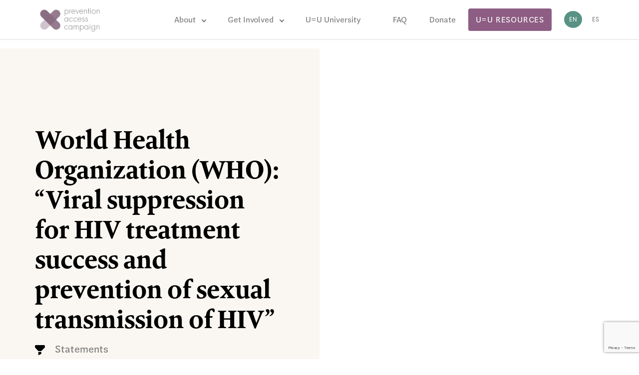

--- FILE ---
content_type: text/html; charset=UTF-8
request_url: https://preventionaccess.org/blog/resource/world-health-organization-who-viral-suppression-for-hiv-treatment-success-and-prevention-of-sexual-transmission-of-hiv/
body_size: 8887
content:
<!doctype html><html lang="en-US"><head><meta charset="utf-8"><meta http-equiv="x-ua-compatible" content="ie=edge"><meta name="viewport" content="width=device-width, initial-scale=1, shrink-to-fit=no"><title>World Health Organization (WHO): &#8220;Viral suppression for HIV treatment success and prevention of sexual transmission of HIV&#8221; &#8211; Prevention Access Campaign</title><meta name='robots' content='max-image-preview:large' /><link rel="alternate" hreflang="en" href="https://preventionaccess.org/blog/resource/world-health-organization-who-viral-suppression-for-hiv-treatment-success-and-prevention-of-sexual-transmission-of-hiv/" /><link rel="alternate" hreflang="x-default" href="https://preventionaccess.org/blog/resource/world-health-organization-who-viral-suppression-for-hiv-treatment-success-and-prevention-of-sexual-transmission-of-hiv/" /><link rel='dns-prefetch' href='//www.google.com' /><link rel="alternate" title="oEmbed (JSON)" type="application/json+oembed" href="https://preventionaccess.org/wp-json/oembed/1.0/embed?url=https%3A%2F%2Fpreventionaccess.org%2Fblog%2Fresource%2Fworld-health-organization-who-viral-suppression-for-hiv-treatment-success-and-prevention-of-sexual-transmission-of-hiv%2F" /><link rel="alternate" title="oEmbed (XML)" type="text/xml+oembed" href="https://preventionaccess.org/wp-json/oembed/1.0/embed?url=https%3A%2F%2Fpreventionaccess.org%2Fblog%2Fresource%2Fworld-health-organization-who-viral-suppression-for-hiv-treatment-success-and-prevention-of-sexual-transmission-of-hiv%2F&#038;format=xml" /><style id='wp-img-auto-sizes-contain-inline-css'>img:is([sizes=auto i],[sizes^="auto," i]){contain-intrinsic-size:3000px 1500px}</style><link rel='stylesheet' id='wp-block-library-css' href='https://preventionaccess.org/wp-includes/css/dist/block-library/style.min.css?ver=dac2fbc45f3f0bbf6fcc25c68d37c171' media='all' /><style id='global-styles-inline-css'>:root{--wp--preset--aspect-ratio--square:1;--wp--preset--aspect-ratio--4-3:4/3;--wp--preset--aspect-ratio--3-4:3/4;--wp--preset--aspect-ratio--3-2:3/2;--wp--preset--aspect-ratio--2-3:2/3;--wp--preset--aspect-ratio--16-9:16/9;--wp--preset--aspect-ratio--9-16:9/16;--wp--preset--color--black:#000;--wp--preset--color--cyan-bluish-gray:#abb8c3;--wp--preset--color--white:#fff;--wp--preset--color--pale-pink:#f78da7;--wp--preset--color--vivid-red:#cf2e2e;--wp--preset--color--luminous-vivid-orange:#ff6900;--wp--preset--color--luminous-vivid-amber:#fcb900;--wp--preset--color--light-green-cyan:#7bdcb5;--wp--preset--color--vivid-green-cyan:#00d084;--wp--preset--color--pale-cyan-blue:#8ed1fc;--wp--preset--color--vivid-cyan-blue:#0693e3;--wp--preset--color--vivid-purple:#9b51e0;--wp--preset--color--primary:#525ddc;--wp--preset--gradient--vivid-cyan-blue-to-vivid-purple:linear-gradient(135deg,#0693e3 0%,#9b51e0 100%);--wp--preset--gradient--light-green-cyan-to-vivid-green-cyan:linear-gradient(135deg,#7adcb4 0%,#00d082 100%);--wp--preset--gradient--luminous-vivid-amber-to-luminous-vivid-orange:linear-gradient(135deg,#fcb900 0%,#ff6900 100%);--wp--preset--gradient--luminous-vivid-orange-to-vivid-red:linear-gradient(135deg,#ff6900 0%,#cf2e2e 100%);--wp--preset--gradient--very-light-gray-to-cyan-bluish-gray:linear-gradient(135deg,#eee 0%,#a9b8c3 100%);--wp--preset--gradient--cool-to-warm-spectrum:linear-gradient(135deg,#4aeadc 0%,#9778d1 20%,#cf2aba 40%,#ee2c82 60%,#fb6962 80%,#fef84c 100%);--wp--preset--gradient--blush-light-purple:linear-gradient(135deg,#ffceec 0%,#9896f0 100%);--wp--preset--gradient--blush-bordeaux:linear-gradient(135deg,#fecda5 0%,#fe2d2d 50%,#6b003e 100%);--wp--preset--gradient--luminous-dusk:linear-gradient(135deg,#ffcb70 0%,#c751c0 50%,#4158d0 100%);--wp--preset--gradient--pale-ocean:linear-gradient(135deg,#fff5cb 0%,#b6e3d4 50%,#33a7b5 100%);--wp--preset--gradient--electric-grass:linear-gradient(135deg,#caf880 0%,#71ce7e 100%);--wp--preset--gradient--midnight:linear-gradient(135deg,#020381 0%,#2874fc 100%);--wp--preset--font-size--small:13px;--wp--preset--font-size--medium:20px;--wp--preset--font-size--large:36px;--wp--preset--font-size--x-large:42px;--wp--preset--spacing--20:.44rem;--wp--preset--spacing--30:.67rem;--wp--preset--spacing--40:1rem;--wp--preset--spacing--50:1.5rem;--wp--preset--spacing--60:2.25rem;--wp--preset--spacing--70:3.38rem;--wp--preset--spacing--80:5.06rem;--wp--preset--shadow--natural:6px 6px 9px rgba(0,0,0,.2);--wp--preset--shadow--deep:12px 12px 50px rgba(0,0,0,.4);--wp--preset--shadow--sharp:6px 6px 0px rgba(0,0,0,.2);--wp--preset--shadow--outlined:6px 6px 0px -3px #fff,6px 6px #000;--wp--preset--shadow--crisp:6px 6px 0px #000}:where(.is-layout-flex){gap:.5em}:where(.is-layout-grid){gap:.5em}body .is-layout-flex{display:flex}.is-layout-flex{flex-wrap:wrap;align-items:center}.is-layout-flex>:is(*,div){margin:0}body .is-layout-grid{display:grid}.is-layout-grid>:is(*,div){margin:0}:where(.wp-block-columns.is-layout-flex){gap:2em}:where(.wp-block-columns.is-layout-grid){gap:2em}:where(.wp-block-post-template.is-layout-flex){gap:1.25em}:where(.wp-block-post-template.is-layout-grid){gap:1.25em}.has-black-color{color:var(--wp--preset--color--black) !important}.has-cyan-bluish-gray-color{color:var(--wp--preset--color--cyan-bluish-gray) !important}.has-white-color{color:var(--wp--preset--color--white) !important}.has-pale-pink-color{color:var(--wp--preset--color--pale-pink) !important}.has-vivid-red-color{color:var(--wp--preset--color--vivid-red) !important}.has-luminous-vivid-orange-color{color:var(--wp--preset--color--luminous-vivid-orange) !important}.has-luminous-vivid-amber-color{color:var(--wp--preset--color--luminous-vivid-amber) !important}.has-light-green-cyan-color{color:var(--wp--preset--color--light-green-cyan) !important}.has-vivid-green-cyan-color{color:var(--wp--preset--color--vivid-green-cyan) !important}.has-pale-cyan-blue-color{color:var(--wp--preset--color--pale-cyan-blue) !important}.has-vivid-cyan-blue-color{color:var(--wp--preset--color--vivid-cyan-blue) !important}.has-vivid-purple-color{color:var(--wp--preset--color--vivid-purple) !important}.has-black-background-color{background-color:var(--wp--preset--color--black) !important}.has-cyan-bluish-gray-background-color{background-color:var(--wp--preset--color--cyan-bluish-gray) !important}.has-white-background-color{background-color:var(--wp--preset--color--white) !important}.has-pale-pink-background-color{background-color:var(--wp--preset--color--pale-pink) !important}.has-vivid-red-background-color{background-color:var(--wp--preset--color--vivid-red) !important}.has-luminous-vivid-orange-background-color{background-color:var(--wp--preset--color--luminous-vivid-orange) !important}.has-luminous-vivid-amber-background-color{background-color:var(--wp--preset--color--luminous-vivid-amber) !important}.has-light-green-cyan-background-color{background-color:var(--wp--preset--color--light-green-cyan) !important}.has-vivid-green-cyan-background-color{background-color:var(--wp--preset--color--vivid-green-cyan) !important}.has-pale-cyan-blue-background-color{background-color:var(--wp--preset--color--pale-cyan-blue) !important}.has-vivid-cyan-blue-background-color{background-color:var(--wp--preset--color--vivid-cyan-blue) !important}.has-vivid-purple-background-color{background-color:var(--wp--preset--color--vivid-purple) !important}.has-black-border-color{border-color:var(--wp--preset--color--black) !important}.has-cyan-bluish-gray-border-color{border-color:var(--wp--preset--color--cyan-bluish-gray) !important}.has-white-border-color{border-color:var(--wp--preset--color--white) !important}.has-pale-pink-border-color{border-color:var(--wp--preset--color--pale-pink) !important}.has-vivid-red-border-color{border-color:var(--wp--preset--color--vivid-red) !important}.has-luminous-vivid-orange-border-color{border-color:var(--wp--preset--color--luminous-vivid-orange) !important}.has-luminous-vivid-amber-border-color{border-color:var(--wp--preset--color--luminous-vivid-amber) !important}.has-light-green-cyan-border-color{border-color:var(--wp--preset--color--light-green-cyan) !important}.has-vivid-green-cyan-border-color{border-color:var(--wp--preset--color--vivid-green-cyan) !important}.has-pale-cyan-blue-border-color{border-color:var(--wp--preset--color--pale-cyan-blue) !important}.has-vivid-cyan-blue-border-color{border-color:var(--wp--preset--color--vivid-cyan-blue) !important}.has-vivid-purple-border-color{border-color:var(--wp--preset--color--vivid-purple) !important}.has-vivid-cyan-blue-to-vivid-purple-gradient-background{background:var(--wp--preset--gradient--vivid-cyan-blue-to-vivid-purple) !important}.has-light-green-cyan-to-vivid-green-cyan-gradient-background{background:var(--wp--preset--gradient--light-green-cyan-to-vivid-green-cyan) !important}.has-luminous-vivid-amber-to-luminous-vivid-orange-gradient-background{background:var(--wp--preset--gradient--luminous-vivid-amber-to-luminous-vivid-orange) !important}.has-luminous-vivid-orange-to-vivid-red-gradient-background{background:var(--wp--preset--gradient--luminous-vivid-orange-to-vivid-red) !important}.has-very-light-gray-to-cyan-bluish-gray-gradient-background{background:var(--wp--preset--gradient--very-light-gray-to-cyan-bluish-gray) !important}.has-cool-to-warm-spectrum-gradient-background{background:var(--wp--preset--gradient--cool-to-warm-spectrum) !important}.has-blush-light-purple-gradient-background{background:var(--wp--preset--gradient--blush-light-purple) !important}.has-blush-bordeaux-gradient-background{background:var(--wp--preset--gradient--blush-bordeaux) !important}.has-luminous-dusk-gradient-background{background:var(--wp--preset--gradient--luminous-dusk) !important}.has-pale-ocean-gradient-background{background:var(--wp--preset--gradient--pale-ocean) !important}.has-electric-grass-gradient-background{background:var(--wp--preset--gradient--electric-grass) !important}.has-midnight-gradient-background{background:var(--wp--preset--gradient--midnight) !important}.has-small-font-size{font-size:var(--wp--preset--font-size--small) !important}.has-medium-font-size{font-size:var(--wp--preset--font-size--medium) !important}.has-large-font-size{font-size:var(--wp--preset--font-size--large) !important}.has-x-large-font-size{font-size:var(--wp--preset--font-size--x-large) !important}</style><style id='classic-theme-styles-inline-css'>/*! This file is auto-generated */
.wp-block-button__link{color:#fff;background-color:#32373c;border-radius:9999px;box-shadow:none;text-decoration:none;padding:calc(.667em + 2px) calc(1.333em + 2px);font-size:1.125em}.wp-block-file__button{background:#32373c;color:#fff;text-decoration:none}</style><link rel='stylesheet' id='wp-components-css' href='https://preventionaccess.org/wp-includes/css/dist/components/style.min.css?ver=dac2fbc45f3f0bbf6fcc25c68d37c171' media='all' /><link rel='stylesheet' id='wp-preferences-css' href='https://preventionaccess.org/wp-includes/css/dist/preferences/style.min.css?ver=dac2fbc45f3f0bbf6fcc25c68d37c171' media='all' /><link rel='stylesheet' id='wp-block-editor-css' href='https://preventionaccess.org/wp-includes/css/dist/block-editor/style.min.css?ver=dac2fbc45f3f0bbf6fcc25c68d37c171' media='all' /><link rel='stylesheet' id='popup-maker-block-library-style-css' href='https://preventionaccess.org/wp-content/cache/autoptimize/1/css/autoptimize_single_9963176ef6137ecf4405a5ccd36aa797.css?ver=dbea705cfafe089d65f1' media='all' /><link rel='stylesheet' id='contact-form-7-css' href='https://preventionaccess.org/wp-content/cache/autoptimize/1/css/autoptimize_single_64ac31699f5326cb3c76122498b76f66.css?ver=6.1.4' media='all' /><link rel='stylesheet' id='image-map-pro-dist-css-css' href='https://preventionaccess.org/wp-content/plugins/image-map-pro-wordpress/css/image-map-pro.min.css?ver=5.6.9' media='' /><link rel='stylesheet' id='wpml-legacy-horizontal-list-0-css' href='https://preventionaccess.org/wp-content/plugins/sitepress-multilingual-cms/templates/language-switchers/legacy-list-horizontal/style.min.css?ver=1' media='all' /><link rel='stylesheet' id='sage/app.css-css' href='https://preventionaccess.org/wp-content/cache/autoptimize/1/css/autoptimize_single_320d3bc8798f054fdf70bd032edd62d5.css?id=320d3bc8798f054fdf70' media='all' /><style id='sage/app.css-inline-css'>.c-paragraph-indent{text-indent:2rem;display:inline-block}</style><script id="wpml-cookie-js-extra">var wpml_cookies={"wp-wpml_current_language":{"value":"en","expires":1,"path":"/"}};var wpml_cookies={"wp-wpml_current_language":{"value":"en","expires":1,"path":"/"}};</script> <script src="https://preventionaccess.org/wp-content/cache/autoptimize/1/js/autoptimize_single_f3606e4db5e156a1b086bcfeb3b2d9b4.js?ver=486900" id="wpml-cookie-js" defer data-wp-strategy="defer"></script> <script src="https://preventionaccess.org/wp-includes/js/jquery/jquery.min.js?ver=3.7.1" id="jquery-core-js"></script> <script src="https://preventionaccess.org/wp-includes/js/jquery/jquery-migrate.min.js?ver=3.4.1" id="jquery-migrate-js"></script> <script async="async" src="https://www.google.com/recaptcha/api.js" id="sage/recaptcha-js"></script> <link rel="https://api.w.org/" href="https://preventionaccess.org/wp-json/" /><link rel="EditURI" type="application/rsd+xml" title="RSD" href="https://preventionaccess.org/xmlrpc.php?rsd" /><link rel="canonical" href="https://preventionaccess.org/blog/resource/world-health-organization-who-viral-suppression-for-hiv-treatment-success-and-prevention-of-sexual-transmission-of-hiv/" /><link rel='shortlink' href='https://preventionaccess.org/?p=1299' /> !-- Google tag (gtag.js) --> <script async src="https://www.googletagmanager.com/gtag/js?id=G-9FS4QCEYD1"></script> <script>window.dataLayer=window.dataLayer||[];function gtag(){dataLayer.push(arguments);}
gtag('js',new Date());gtag('config','G-9FS4QCEYD1');</script> <meta name="generator" content="WPML ver:4.8.6 stt:1,2;" /><link rel="icon" href="https://preventionaccess.org/wp-content/uploads/2023/09/cropped-PAC_Gradient_icon-32x32.png" sizes="32x32" /><link rel="icon" href="https://preventionaccess.org/wp-content/uploads/2023/09/cropped-PAC_Gradient_icon-192x192.png" sizes="192x192" /><link rel="apple-touch-icon" href="https://preventionaccess.org/wp-content/uploads/2023/09/cropped-PAC_Gradient_icon-180x180.png" /><meta name="msapplication-TileImage" content="https://preventionaccess.org/wp-content/uploads/2023/09/cropped-PAC_Gradient_icon-270x270.png" /><style id="wp-custom-css">.faq .accordion-list__text-link{display:block;margin-bottom:.8rem}.faq .accordion-list__text-link:after{content:none}.pt-100{padding-top:100px !important}#photo-banner-400{height:400px;overflow:hidden}.instagram-feed .wp-block-group__inner-container{max-width:1170px;width:100%;padding:0 15px;margin:0 auto}.section-wwd__subtitle{max-width:100% !important}form[id*=give-form] #give_checkout_user_info,form[id*=give-form] #give_cc_fields legend{display:block !important}form[id*=give-form]:before,form[id*=give-form] .give-title{content:"";margin-bottom:0}form[id*=give-form] #give-donation-level-button-wrap:before{content:"";margin-bottom:0}.section-video__subtitle{max-width:350px}.section-video__subtitle>p{margin-bottom:0 !important}@media (max-width:767px){body.news .main{padding-top:150px}.c-pagination{padding:10px 0 80px;display:flex;justify-content:center}header .header__content>a.btn{position:absolute;bottom:10px;transform:translateX(50%);width:200px}header .header__content{height:130px;align-items:start;justify-content:space-between}header .header__content #flags_language_selector{margin-left:85px}header .header__content .hamburger{margin-top:20px}.pop-up-us h2{font-size:18px !important}a.wp-block-button__link.has-text-color.has-background{margin-right:2px !important;font-size:12px}div#popmake-11629,div#popmake-11642{width:100% !important;left:0 !important}.new-footer{background-color:#1c364a;color:#fff;padding:40px}.new-footer div{max-width:1170px;margin:0 auto;text-align:center}.new-footer p{line-height:1.5rem;font-size:18px}}}[class*=wp-block].alignwide,[class*=wp-block][data-align=wide] color:#000000</style><link rel="preconnect" href="https://fonts.gstatic.com"><link href="https://fonts.googleapis.com/css2?family=Rubik:wght@300;400;500;600;700&display=swap" rel="stylesheet"> <script src="https://cdnjs.cloudflare.com/ajax/libs/gsap/2.0.2/TweenMax.min.js"></script> <script src="//cdnjs.cloudflare.com/ajax/libs/ScrollMagic/2.0.6/ScrollMagic.js"></script> <script src="//cdnjs.cloudflare.com/ajax/libs/ScrollMagic/2.0.6/plugins/debug.addIndicators.js"></script> <script src="https://cdnjs.cloudflare.com/ajax/libs/ScrollMagic/2.0.6/plugins/animation.gsap.js"></script> </head><body class="wp-singular resource-template-default single single-resource postid-1299 wp-embed-responsive wp-theme-prevent-access world-health-organization-who-viral-suppression-for-hiv-treatment-success-and-prevention-of-sexual-transmission-of-hiv"><div id="app"><header class="header"><div class="header__content"> <a class="logo" href="https://preventionaccess.org/"> <img class="logo__img" src="https://preventionaccess.org/wp-content/themes/prevent-access/resources/assets/images/logo.png" alt="Logo Customer"> </a><nav class="nav-primary"><div class="menu-menu-1-container"><ul id="menu-menu-1" class="main-menu js-main-menu"><li id="nav-menu-item-156" class="main-menu-item  menu-item-even menu-item-depth-0 active-menu-item active-menu-item-about menu-item menu-item-type-post_type menu-item-object-page"><a href="https://preventionaccess.org/about-2/" class="menu-link main-menu-link">About</a><ul class="menu-dropdown"><li class="container"><ul class="c-dropdown dropdown-list 
 dropdown-list--style-grid 
 c-dropdown--direction-ltr 
 "><li class="dropdown-list__item c-dropdown__item"> <a class="dropdown-list__link" href="https://preventionaccess.org/about-introduction/" target=""> <span class="dropdown-list__title c-dropdown__title"> Introduction <svg width="12" height="7" viewBox="0 0 12 7" fill="none" xmlns="http://www.w3.org/2000/svg"> <path fill-rule="evenodd" clip-rule="evenodd" d="M1.78333 0.666687L6 4.50002L10.2167 0.666687L11.5 1.83335L6 6.83335L0.5 1.83335L1.78333 0.666687Z" fill="#979797"/> </svg> </span> </a></li><li class="dropdown-list__item c-dropdown__item"> <a class="dropdown-list__link" href="https://preventionaccess.org/what-we-do/" target=""> <span class="dropdown-list__title c-dropdown__title"> What We Do <svg width="12" height="7" viewBox="0 0 12 7" fill="none" xmlns="http://www.w3.org/2000/svg"> <path fill-rule="evenodd" clip-rule="evenodd" d="M1.78333 0.666687L6 4.50002L10.2167 0.666687L11.5 1.83335L6 6.83335L0.5 1.83335L1.78333 0.666687Z" fill="#979797"/> </svg> </span> </a></li><li class="dropdown-list__item c-dropdown__item"> <a class="dropdown-list__link" href="https://preventionaccess.org/about" target=""> <span class="dropdown-list__title c-dropdown__title"> History <svg width="12" height="7" viewBox="0 0 12 7" fill="none" xmlns="http://www.w3.org/2000/svg"> <path fill-rule="evenodd" clip-rule="evenodd" d="M1.78333 0.666687L6 4.50002L10.2167 0.666687L11.5 1.83335L6 6.83335L0.5 1.83335L1.78333 0.666687Z" fill="#979797"/> </svg> </span> </a></li><li class="dropdown-list__item c-dropdown__item"> <a class="dropdown-list__link" href="https://preventionaccess.org/teams" target=""> <span class="dropdown-list__title c-dropdown__title"> Our Team <svg width="12" height="7" viewBox="0 0 12 7" fill="none" xmlns="http://www.w3.org/2000/svg"> <path fill-rule="evenodd" clip-rule="evenodd" d="M1.78333 0.666687L6 4.50002L10.2167 0.666687L11.5 1.83335L6 6.83335L0.5 1.83335L1.78333 0.666687Z" fill="#979797"/> </svg> </span> </a></li><li class="dropdown-list__item c-dropdown__item"> <a class="dropdown-list__link" href="https://preventionaccess.org/programs/" target=""> <span class="dropdown-list__title c-dropdown__title"> Programs <svg width="12" height="7" viewBox="0 0 12 7" fill="none" xmlns="http://www.w3.org/2000/svg"> <path fill-rule="evenodd" clip-rule="evenodd" d="M1.78333 0.666687L6 4.50002L10.2167 0.666687L11.5 1.83335L6 6.83335L0.5 1.83335L1.78333 0.666687Z" fill="#979797"/> </svg> </span> </a></li><li class="dropdown-list__item c-dropdown__item"> <a class="dropdown-list__link" href="https://preventionaccess.org/news/" target=""> <span class="dropdown-list__title c-dropdown__title"> Latest News <svg width="12" height="7" viewBox="0 0 12 7" fill="none" xmlns="http://www.w3.org/2000/svg"> <path fill-rule="evenodd" clip-rule="evenodd" d="M1.78333 0.666687L6 4.50002L10.2167 0.666687L11.5 1.83335L6 6.83335L0.5 1.83335L1.78333 0.666687Z" fill="#979797"/> </svg> </span> </a></li><li class="dropdown-list__item c-dropdown__item"> <a class="dropdown-list__link" href="https://preventionaccess.org/contact-us/" target=""> <span class="dropdown-list__title c-dropdown__title"> Contact Us <svg width="12" height="7" viewBox="0 0 12 7" fill="none" xmlns="http://www.w3.org/2000/svg"> <path fill-rule="evenodd" clip-rule="evenodd" d="M1.78333 0.666687L6 4.50002L10.2167 0.666687L11.5 1.83335L6 6.83335L0.5 1.83335L1.78333 0.666687Z" fill="#979797"/> </svg> </span> </a></li></ul></li></ul></li><li id="nav-menu-item-34" class="main-menu-item  menu-item-even menu-item-depth-0 active-menu-item active-menu-item-first menu-item menu-item-type-post_type menu-item-object-page menu-item-home"><a href="https://preventionaccess.org/" class="menu-link main-menu-link">Get Involved</a><ul class="menu-dropdown"><li class="container"><ul class="c-dropdown dropdown-list 
 dropdown-list--style-columns 
 c-dropdown--direction-ltr
 c-grid c-grid--cols-4
 "><li class="dropdown-list__item c-dropdown__item"> <a class="dropdown-list__link" href="https://preventionaccess.org/community/" target=""> <span class="dropdown-list__title c-dropdown__title"> Join the Community <svg width="12" height="7" viewBox="0 0 12 7" fill="none" xmlns="http://www.w3.org/2000/svg"> <path fill-rule="evenodd" clip-rule="evenodd" d="M1.78333 0.666687L6 4.50002L10.2167 0.666687L11.5 1.83335L6 6.83335L0.5 1.83335L1.78333 0.666687Z" fill="#979797"/> </svg> </span> <span class="dropdown-list__descr">Join the growing global movement of over 1,050 organizations from 105 countries. </span> <noscript><img class="dropdown-list__subimg" src="https://preventionaccess.org/wp-content/uploads/2021/07/Copy-of-IMG_4419.png"  alt="Join the Community"/></noscript><img class="lazyload dropdown-list__subimg" src='data:image/svg+xml,%3Csvg%20xmlns=%22http://www.w3.org/2000/svg%22%20viewBox=%220%200%20210%20140%22%3E%3C/svg%3E' data-src="https://preventionaccess.org/wp-content/uploads/2021/07/Copy-of-IMG_4419.png"  alt="Join the Community"/> </a></li><li class="dropdown-list__item c-dropdown__item"> <a class="dropdown-list__link" href="https://preventionaccess.org/resources/" target=""> <span class="dropdown-list__title c-dropdown__title"> U=U Resources Center <svg width="12" height="7" viewBox="0 0 12 7" fill="none" xmlns="http://www.w3.org/2000/svg"> <path fill-rule="evenodd" clip-rule="evenodd" d="M1.78333 0.666687L6 4.50002L10.2167 0.666687L11.5 1.83335L6 6.83335L0.5 1.83335L1.78333 0.666687Z" fill="#979797"/> </svg> </span> <span class="dropdown-list__descr">Search and download reliable resources to help share the news.</span> <noscript><img class="dropdown-list__subimg" src="https://preventionaccess.org/wp-content/uploads/2021/11/Screen-Shot-2021-11-15-at-1.25.59-PM-e1637000962476.png"  alt="U=U Resources Center"/></noscript><img class="lazyload dropdown-list__subimg" src='data:image/svg+xml,%3Csvg%20xmlns=%22http://www.w3.org/2000/svg%22%20viewBox=%220%200%20210%20140%22%3E%3C/svg%3E' data-src="https://preventionaccess.org/wp-content/uploads/2021/11/Screen-Shot-2021-11-15-at-1.25.59-PM-e1637000962476.png"  alt="U=U Resources Center"/> </a></li><li class="dropdown-list__item c-dropdown__item"> <a class="dropdown-list__link" href="https://preventionaccess.org/donation/" target=""> <span class="dropdown-list__title c-dropdown__title"> Donate <svg width="12" height="7" viewBox="0 0 12 7" fill="none" xmlns="http://www.w3.org/2000/svg"> <path fill-rule="evenodd" clip-rule="evenodd" d="M1.78333 0.666687L6 4.50002L10.2167 0.666687L11.5 1.83335L6 6.83335L0.5 1.83335L1.78333 0.666687Z" fill="#979797"/> </svg> </span> <span class="dropdown-list__descr">Help us end the dual epidemics of HIV and HIV stigma.</span> <noscript><img class="dropdown-list__subimg" src="https://preventionaccess.org/wp-content/uploads/2021/11/MI_wednesday_04-The-UU-2018-dance-party_008.jpg"  alt="Donate"/></noscript><img class="lazyload dropdown-list__subimg" src='data:image/svg+xml,%3Csvg%20xmlns=%22http://www.w3.org/2000/svg%22%20viewBox=%220%200%20210%20140%22%3E%3C/svg%3E' data-src="https://preventionaccess.org/wp-content/uploads/2021/11/MI_wednesday_04-The-UU-2018-dance-party_008.jpg"  alt="Donate"/> </a></li><li class="dropdown-list__item c-dropdown__item"> <a class="dropdown-list__link" href="https://preventionaccess.org/careers/" target=""> <span class="dropdown-list__title c-dropdown__title"> Careers <svg width="12" height="7" viewBox="0 0 12 7" fill="none" xmlns="http://www.w3.org/2000/svg"> <path fill-rule="evenodd" clip-rule="evenodd" d="M1.78333 0.666687L6 4.50002L10.2167 0.666687L11.5 1.83335L6 6.83335L0.5 1.83335L1.78333 0.666687Z" fill="#979797"/> </svg> </span> <span class="dropdown-list__descr">Find current job openings.</span> </a></li></ul></li></ul></li><li id="nav-menu-item-17969" class="main-menu-item  menu-item-even menu-item-depth-0 menu-item menu-item-type-custom menu-item-object-custom"><a href="https://preventionaccess.com/university/" class="menu-link main-menu-link">U=U University</a></li><li id="nav-menu-item-133" class="main-menu-item  menu-item-even menu-item-depth-0 faq-margin menu-item menu-item-type-post_type menu-item-object-page"><a href="https://preventionaccess.org/faq/" class="menu-link main-menu-link">FAQ</a></li><li id="nav-menu-item-17383" class="main-menu-item  menu-item-even menu-item-depth-0 menu-item menu-item-type-post_type menu-item-object-page"><a href="https://preventionaccess.org/donation/" class="menu-link main-menu-link">Donate</a></li></ul></div></nav> <a href="https://preventionaccess.org/uu-resources/" class="btn">U=U Resources</a><div id="flags_language_selector" class="row flex-row-reverse"><div class="language-list"><a class="notactive_lang" href="https://preventionaccess.org/es/"><p class="current-language"> es</p></a></div><div class="language-list"><p class="current-language"> en</p></div></div><div class="hamburger" data-menu-button> <span></span></div></div></header><main class="main"><section class="teams-single"><div class="container"><div class="teams-single__wrapper"><div class="teams-single__info"><div class="teams-single__img"></div><div class="teams-single__info-content"><h1 class="teams-single__title">World Health Organization (WHO): &#8220;Viral suppression for HIV treatment success and prevention of sexual transmission of HIV&#8221;</h1> <span class="teams-single__text"> </span> <span class="teams-single__text teams-single__text--block"> <span><svg width="20" height="20" viewBox="0 0 20 20" fill="none" xmlns="http://www.w3.org/2000/svg"> <path fill-rule="evenodd" clip-rule="evenodd" d="M2.12819 0H17.8718C19.0476 0 20 0.981053 20 2.19225V3.72376C20 4.31133 19.7704 4.87557 19.3627 5.28708L12.8577 11.867C12.7454 11.9816 12.5931 12.0452 12.4355 12.0441L6.98893 12.0272C6.82317 12.0272 6.66564 11.9561 6.55238 11.832L0.574517 5.25738C0.204891 4.85117 0 4.31451 0 3.7577V2.19332C0 0.982113 0.952381 0 2.12819 0ZM7.2801 13.8241L12.1347 13.839C12.4374 13.8401 12.6824 14.0935 12.6824 14.4043V17.1353C12.6824 17.4471 12.5053 17.7293 12.2294 17.8597L7.8227 19.9289C7.71974 19.9767 7.61061 20 7.50147 20C7.35629 20 7.21112 19.9576 7.08448 19.8738C6.86311 19.7274 6.72927 19.475 6.72927 19.2046V14.3894C6.72927 14.0766 6.97637 13.8231 7.2801 13.8241Z" fill="black"/> </svg> </span> <span>Statements</span> </span> <span class="teams-single__text teams-single__text--block"> <span><svg width="17" height="20" viewBox="0 0 17 20" fill="none" xmlns="http://www.w3.org/2000/svg"> <path fill-rule="evenodd" clip-rule="evenodd" d="M0 8.31776C0 3.71789 3.84388 0 8.49345 0C13.1561 0 17 3.71789 17 8.31776C17 10.6357 16.157 12.7876 14.7695 14.6116C13.2388 16.6235 11.3522 18.3765 9.22854 19.7524C8.74251 20.0704 8.30387 20.0944 7.77045 19.7524C5.63474 18.3765 3.74809 16.6235 2.2305 14.6116C0.841983 12.7876 0 10.6357 0 8.31776ZM5.69423 8.57675C5.69423 10.1177 6.95166 11.3297 8.49345 11.3297C10.0362 11.3297 11.3058 10.1177 11.3058 8.57675C11.3058 7.0478 10.0362 5.77683 8.49345 5.77683C6.95166 5.77683 5.69423 7.0478 5.69423 8.57675Z" fill="black"/> </svg> </span> <span>Global</span> </span></div></div><div class="teams-single__description"></div></div></div></section><section class="o-latest-posts c-section"><div class="container"><header class="o-latest-posts__header c-section__header"><h2 class="c-title c-title--size-m o-latest-posts__title">Latest News</h2></header><ul class="o-latest-posts__list c-section__content c-grid c-grid--columns-3" style="--gap: 15px;"><li class="o-latest-posts__list-item"><div class="c-card-post c-card-post--simple"> <a class="c-card-post__link lalalal" href="https://preventionaccess.org/blog/news/global-bruce-richman-stepping-back-from-pac-moving-uu-forward/" target="_blank"> <noscript><img width="921" height="658" src="https://preventionaccess.org/wp-content/uploads/2025/12/Bruce-with-Activist-Background-No-Hasth-Tag-e1764797837191.png" class="attachment-post-thumbnail size-post-thumbnail wp-post-image" alt="" decoding="async" srcset="https://preventionaccess.org/wp-content/uploads/2025/12/Bruce-with-Activist-Background-No-Hasth-Tag-e1764797837191.png 921w, https://preventionaccess.org/wp-content/uploads/2025/12/Bruce-with-Activist-Background-No-Hasth-Tag-e1764797837191-300x214.png 300w, https://preventionaccess.org/wp-content/uploads/2025/12/Bruce-with-Activist-Background-No-Hasth-Tag-e1764797837191-768x549.png 768w" sizes="(max-width: 921px) 100vw, 921px" /></noscript><img width="921" height="658" src='data:image/svg+xml,%3Csvg%20xmlns=%22http://www.w3.org/2000/svg%22%20viewBox=%220%200%20921%20658%22%3E%3C/svg%3E' data-src="https://preventionaccess.org/wp-content/uploads/2025/12/Bruce-with-Activist-Background-No-Hasth-Tag-e1764797837191.png" class="lazyload attachment-post-thumbnail size-post-thumbnail wp-post-image" alt="" decoding="async" data-srcset="https://preventionaccess.org/wp-content/uploads/2025/12/Bruce-with-Activist-Background-No-Hasth-Tag-e1764797837191.png 921w, https://preventionaccess.org/wp-content/uploads/2025/12/Bruce-with-Activist-Background-No-Hasth-Tag-e1764797837191-300x214.png 300w, https://preventionaccess.org/wp-content/uploads/2025/12/Bruce-with-Activist-Background-No-Hasth-Tag-e1764797837191-768x549.png 768w" data-sizes="(max-width: 921px) 100vw, 921px" /><h3 class="c-title c-title--font-size-sm c-card-post__title"> GLOBAL: Bruce Richman &#8211; Stepping Back from PAC, Moving U=U Forward</h3> </a></div></li><li class="o-latest-posts__list-item"><div class="c-card-post c-card-post--simple"> <a class="c-card-post__link lalalal" href="https://www.iapac.org/unmasking-stigma-mobilizing-resilience/?fbclid=IwY2xjawMBS5FleHRuA2FlbQIxMABicmlkETFzVVlNNW9Ecm1NUnVoNEVuAR5yCtR94wp3FfrD-kVk9oWwN6K5lI_CcUlZpOoQ6LNGxCqZ7grd6YZMhAtl9g_aem_IsXwBL30fTKmWckNPQdvtQ" target="_blank"> <noscript><img width="942" height="564" src="https://preventionaccess.org/wp-content/uploads/2025/08/zero-stigma-day-logo-.png" class="attachment-post-thumbnail size-post-thumbnail wp-post-image" alt="" decoding="async" srcset="https://preventionaccess.org/wp-content/uploads/2025/08/zero-stigma-day-logo-.png 942w, https://preventionaccess.org/wp-content/uploads/2025/08/zero-stigma-day-logo--300x180.png 300w, https://preventionaccess.org/wp-content/uploads/2025/08/zero-stigma-day-logo--768x460.png 768w" sizes="(max-width: 942px) 100vw, 942px" /></noscript><img width="942" height="564" src='data:image/svg+xml,%3Csvg%20xmlns=%22http://www.w3.org/2000/svg%22%20viewBox=%220%200%20942%20564%22%3E%3C/svg%3E' data-src="https://preventionaccess.org/wp-content/uploads/2025/08/zero-stigma-day-logo-.png" class="lazyload attachment-post-thumbnail size-post-thumbnail wp-post-image" alt="" decoding="async" data-srcset="https://preventionaccess.org/wp-content/uploads/2025/08/zero-stigma-day-logo-.png 942w, https://preventionaccess.org/wp-content/uploads/2025/08/zero-stigma-day-logo--300x180.png 300w, https://preventionaccess.org/wp-content/uploads/2025/08/zero-stigma-day-logo--768x460.png 768w" data-sizes="(max-width: 942px) 100vw, 942px" /><h3 class="c-title c-title--font-size-sm c-card-post__title"> GLOBAL: New Report Highlights U=U as Key Strategy to End HIV Stigma by 2025</h3> </a></div></li><li class="o-latest-posts__list-item"><div class="c-card-post c-card-post--simple"> <a class="c-card-post__link lalalal" href="https://preventionaccess.org/blog/news/global-consequential-scientist-how-alison-rodgers-research-proved-that-undetectable-equals-untransmittable-u-u/" target="_blank"> <noscript><img width="708" height="338" src="https://preventionaccess.org/wp-content/uploads/2025/08/148943_P07-24-017.jpg_ee17c7fe-1d89-4770-afae-8330df4d9de8.jpg" class="attachment-post-thumbnail size-post-thumbnail wp-post-image" alt="" decoding="async" srcset="https://preventionaccess.org/wp-content/uploads/2025/08/148943_P07-24-017.jpg_ee17c7fe-1d89-4770-afae-8330df4d9de8.jpg 708w, https://preventionaccess.org/wp-content/uploads/2025/08/148943_P07-24-017.jpg_ee17c7fe-1d89-4770-afae-8330df4d9de8-300x143.jpg 300w" sizes="(max-width: 708px) 100vw, 708px" /></noscript><img width="708" height="338" src='data:image/svg+xml,%3Csvg%20xmlns=%22http://www.w3.org/2000/svg%22%20viewBox=%220%200%20708%20338%22%3E%3C/svg%3E' data-src="https://preventionaccess.org/wp-content/uploads/2025/08/148943_P07-24-017.jpg_ee17c7fe-1d89-4770-afae-8330df4d9de8.jpg" class="lazyload attachment-post-thumbnail size-post-thumbnail wp-post-image" alt="" decoding="async" data-srcset="https://preventionaccess.org/wp-content/uploads/2025/08/148943_P07-24-017.jpg_ee17c7fe-1d89-4770-afae-8330df4d9de8.jpg 708w, https://preventionaccess.org/wp-content/uploads/2025/08/148943_P07-24-017.jpg_ee17c7fe-1d89-4770-afae-8330df4d9de8-300x143.jpg 300w" data-sizes="(max-width: 708px) 100vw, 708px" /><h3 class="c-title c-title--font-size-sm c-card-post__title"> GLOBAL: Consequential Scientist: How Alison Rodger’s research proved that Undetectable Equals Untransmittable (U=U).</h3> </a></div></li></ul><footer class="o-latest-posts__footer"> <a href="/news" class="btn btn--large" style="margin: 0 auto; display: block;"> Read more news </a></footer></div></section></main><footer class="footer"><div class="footer__donate"> <span class="footer__donate-text"> Help us share the revolutionary U=U message! </span> <a href="https://preventionaccess.org/donation/" class="btn btn--blue btn--large"> Donate now </a></div><div class="container"><div class="footer__bottom"></div></div></footer></div> <script type="speculationrules">{"prefetch":[{"source":"document","where":{"and":[{"href_matches":"/*"},{"not":{"href_matches":["/wp-*.php","/wp-admin/*","/wp-content/uploads/*","/wp-content/*","/wp-content/plugins/*","/wp-content/themes/prevent-access/*","/*\\?(.+)"]}},{"not":{"selector_matches":"a[rel~=\"nofollow\"]"}},{"not":{"selector_matches":".no-prefetch, .no-prefetch a"}}]},"eagerness":"conservative"}]}</script> <div style="background-color:#1c364a;color:#fff;padding:0 40px 40px 40px;font-size:14px;font-weight:400;line-height:1.5;"><div style="max-width: 1170px;margin:0 auto;text-align:center;"><p style="padding-bottom:10px;"> The information provided on Prevention Access Campaign is intended to support rather than replace consultation with a healthcare professional. Always consult a healthcare professional for medical advice, diagnosis, and treatment about your particular situation.</p><p style="padding-bottom:30px;"> Prevention Access Campaign is fiscally sponsored by Social & Environmental Entrepreneurs, a 501 (c) 3 public charity, and formerly by Housing Works.</p><p style="border-top:1px;border-top-color: #7EBEC5;border-top-style:solid;width:100%;"></p><p> Copyright © 2024 | Prevention Access Campaign | 174 West 4th Street, #236, New York, NY 10014 | <a href="https://preventionaccess.org/contact-v2/">Contact us</a></p></div></div><noscript><style>.lazyload{display:none}</style></noscript><script data-noptimize="1">window.lazySizesConfig=window.lazySizesConfig||{};window.lazySizesConfig.loadMode=1;</script><script async data-noptimize="1" src='https://preventionaccess.org/wp-content/plugins/autoptimize/classes/external/js/lazysizes.min.js?ao_version=3.1.14'></script><script src="https://preventionaccess.org/wp-includes/js/dist/hooks.min.js?ver=dd5603f07f9220ed27f1" id="wp-hooks-js"></script> <script src="https://preventionaccess.org/wp-includes/js/dist/i18n.min.js?ver=c26c3dc7bed366793375" id="wp-i18n-js"></script> <script id="wp-i18n-js-after">wp.i18n.setLocaleData({'text direction\u0004ltr':['ltr']});</script> <script src="https://preventionaccess.org/wp-content/cache/autoptimize/1/js/autoptimize_single_96e7dc3f0e8559e4a3f3ca40b17ab9c3.js?ver=6.1.4" id="swv-js"></script> <script id="contact-form-7-js-before">var wpcf7={"api":{"root":"https:\/\/preventionaccess.org\/wp-json\/","namespace":"contact-form-7\/v1"}};</script> <script src="https://preventionaccess.org/wp-content/cache/autoptimize/1/js/autoptimize_single_2912c657d0592cc532dff73d0d2ce7bb.js?ver=6.1.4" id="contact-form-7-js"></script> <script id="tc_csca-country-auto-script-js-extra">var tc_csca_auto_ajax={"ajax_url":"https://preventionaccess.org/wp-admin/admin-ajax.php","nonce":"858c24c215"};</script> <script src="https://preventionaccess.org/wp-content/cache/autoptimize/1/js/autoptimize_single_585f2a1b6d8554536be3e056e41aaf1a.js?ver=2.7.3" id="tc_csca-country-auto-script-js"></script> <script src="https://preventionaccess.org/wp-content/plugins/image-map-pro-wordpress/js/image-map-pro.min.js?ver=5.6.9" id="image-map-pro-dist-js-js"></script> <script src="https://www.google.com/recaptcha/api.js?render=6LcxSNYcAAAAAER8W5XsHJQnRxKbbB1mhsW61rxR&amp;ver=3.0" id="google-recaptcha-js"></script> <script src="https://preventionaccess.org/wp-includes/js/dist/vendor/wp-polyfill.min.js?ver=3.15.0" id="wp-polyfill-js"></script> <script id="wpcf7-recaptcha-js-before">var wpcf7_recaptcha={"sitekey":"6LcxSNYcAAAAAER8W5XsHJQnRxKbbB1mhsW61rxR","actions":{"homepage":"homepage","contactform":"contactform"}};</script> <script src="https://preventionaccess.org/wp-content/cache/autoptimize/1/js/autoptimize_single_ec0187677793456f98473f49d9e9b95f.js?ver=6.1.4" id="wpcf7-recaptcha-js"></script> <script src="https://preventionaccess.org/wp-content/themes/prevent-access/dist/scripts/simpleLightbox.min.js?id=2578bc8e114ae552606d" id="sage/lightbox-js"></script> <script id="sage/vendor.js-js-before">(function(modules){function webpackJsonpCallback(data){var chunkIds=data[0];var moreModules=data[1];var executeModules=data[2];var moduleId,chunkId,i=0,resolves=[];for(;i<chunkIds.length;i++){chunkId=chunkIds[i];if(Object.prototype.hasOwnProperty.call(installedChunks,chunkId)&&installedChunks[chunkId]){resolves.push(installedChunks[chunkId][0]);}
installedChunks[chunkId]=0;}
for(moduleId in moreModules){if(Object.prototype.hasOwnProperty.call(moreModules,moduleId)){modules[moduleId]=moreModules[moduleId];}}
if(parentJsonpFunction)parentJsonpFunction(data);while(resolves.length){resolves.shift()();}
deferredModules.push.apply(deferredModules,executeModules||[]);return checkDeferredModules();};function checkDeferredModules(){var result;for(var i=0;i<deferredModules.length;i++){var deferredModule=deferredModules[i];var fulfilled=true;for(var j=1;j<deferredModule.length;j++){var depId=deferredModule[j];if(installedChunks[depId]!==0)fulfilled=false;}
if(fulfilled){deferredModules.splice(i--,1);result=__webpack_require__(__webpack_require__.s=deferredModule[0]);}}
return result;}
var installedModules={};var installedChunks={"/scripts/manifest":0};var deferredModules=[];function __webpack_require__(moduleId){if(installedModules[moduleId]){return installedModules[moduleId].exports;}
var module=installedModules[moduleId]={i:moduleId,l:false,exports:{}};modules[moduleId].call(module.exports,module,module.exports,__webpack_require__);module.l=true;return module.exports;}
__webpack_require__.m=modules;__webpack_require__.c=installedModules;__webpack_require__.d=function(exports,name,getter){if(!__webpack_require__.o(exports,name)){Object.defineProperty(exports,name,{enumerable:true,get:getter});}};__webpack_require__.r=function(exports){if(typeof Symbol!=='undefined'&&Symbol.toStringTag){Object.defineProperty(exports,Symbol.toStringTag,{value:'Module'});}
Object.defineProperty(exports,'__esModule',{value:true});};__webpack_require__.t=function(value,mode){if(mode&1)value=__webpack_require__(value);if(mode&8)return value;if((mode&4)&&typeof value==='object'&&value&&value.__esModule)return value;var ns=Object.create(null);__webpack_require__.r(ns);Object.defineProperty(ns,'default',{enumerable:true,value:value});if(mode&2&&typeof value!='string')for(var key in value)__webpack_require__.d(ns,key,function(key){return value[key];}.bind(null,key));return ns;};__webpack_require__.n=function(module){var getter=module&&module.__esModule?function getDefault(){return module['default'];}:function getModuleExports(){return module;};__webpack_require__.d(getter,'a',getter);return getter;};__webpack_require__.o=function(object,property){return Object.prototype.hasOwnProperty.call(object,property);};__webpack_require__.p="/";var jsonpArray=window["webpackJsonp"]=window["webpackJsonp"]||[];var oldJsonpFunction=jsonpArray.push.bind(jsonpArray);jsonpArray.push=webpackJsonpCallback;jsonpArray=jsonpArray.slice();for(var i=0;i<jsonpArray.length;i++)webpackJsonpCallback(jsonpArray[i]);var parentJsonpFunction=oldJsonpFunction;checkDeferredModules();})
([]);</script> <script src="https://preventionaccess.org/wp-content/cache/autoptimize/1/js/autoptimize_single_dd9b765955cf385ec361a6e4218f5f8a.js?id=dd9b765955cf385ec361" id="sage/vendor.js-js"></script> <script id="sage/app.js-js-extra">var ajax_settings={"ajaxUrl":"https://preventionaccess.org/wp-admin/admin-ajax.php"};</script> <script src="https://preventionaccess.org/wp-content/cache/autoptimize/1/js/autoptimize_single_6ea5647844e54f1fab6bdce60c9a68ab.js?id=f4cd29cacd414e647cd7" id="sage/app.js-js"></script> <script src="https://preventionaccess.org/wp-content/cache/autoptimize/1/js/autoptimize_single_ac4ab92370bd91aab3d0df2be051c4ea.js" id="sage/custome.js-js"></script> </body></html>

--- FILE ---
content_type: text/html; charset=utf-8
request_url: https://www.google.com/recaptcha/api2/anchor?ar=1&k=6LcxSNYcAAAAAER8W5XsHJQnRxKbbB1mhsW61rxR&co=aHR0cHM6Ly9wcmV2ZW50aW9uYWNjZXNzLm9yZzo0NDM.&hl=en&v=PoyoqOPhxBO7pBk68S4YbpHZ&size=invisible&anchor-ms=20000&execute-ms=30000&cb=8qn5h0immmso
body_size: 48791
content:
<!DOCTYPE HTML><html dir="ltr" lang="en"><head><meta http-equiv="Content-Type" content="text/html; charset=UTF-8">
<meta http-equiv="X-UA-Compatible" content="IE=edge">
<title>reCAPTCHA</title>
<style type="text/css">
/* cyrillic-ext */
@font-face {
  font-family: 'Roboto';
  font-style: normal;
  font-weight: 400;
  font-stretch: 100%;
  src: url(//fonts.gstatic.com/s/roboto/v48/KFO7CnqEu92Fr1ME7kSn66aGLdTylUAMa3GUBHMdazTgWw.woff2) format('woff2');
  unicode-range: U+0460-052F, U+1C80-1C8A, U+20B4, U+2DE0-2DFF, U+A640-A69F, U+FE2E-FE2F;
}
/* cyrillic */
@font-face {
  font-family: 'Roboto';
  font-style: normal;
  font-weight: 400;
  font-stretch: 100%;
  src: url(//fonts.gstatic.com/s/roboto/v48/KFO7CnqEu92Fr1ME7kSn66aGLdTylUAMa3iUBHMdazTgWw.woff2) format('woff2');
  unicode-range: U+0301, U+0400-045F, U+0490-0491, U+04B0-04B1, U+2116;
}
/* greek-ext */
@font-face {
  font-family: 'Roboto';
  font-style: normal;
  font-weight: 400;
  font-stretch: 100%;
  src: url(//fonts.gstatic.com/s/roboto/v48/KFO7CnqEu92Fr1ME7kSn66aGLdTylUAMa3CUBHMdazTgWw.woff2) format('woff2');
  unicode-range: U+1F00-1FFF;
}
/* greek */
@font-face {
  font-family: 'Roboto';
  font-style: normal;
  font-weight: 400;
  font-stretch: 100%;
  src: url(//fonts.gstatic.com/s/roboto/v48/KFO7CnqEu92Fr1ME7kSn66aGLdTylUAMa3-UBHMdazTgWw.woff2) format('woff2');
  unicode-range: U+0370-0377, U+037A-037F, U+0384-038A, U+038C, U+038E-03A1, U+03A3-03FF;
}
/* math */
@font-face {
  font-family: 'Roboto';
  font-style: normal;
  font-weight: 400;
  font-stretch: 100%;
  src: url(//fonts.gstatic.com/s/roboto/v48/KFO7CnqEu92Fr1ME7kSn66aGLdTylUAMawCUBHMdazTgWw.woff2) format('woff2');
  unicode-range: U+0302-0303, U+0305, U+0307-0308, U+0310, U+0312, U+0315, U+031A, U+0326-0327, U+032C, U+032F-0330, U+0332-0333, U+0338, U+033A, U+0346, U+034D, U+0391-03A1, U+03A3-03A9, U+03B1-03C9, U+03D1, U+03D5-03D6, U+03F0-03F1, U+03F4-03F5, U+2016-2017, U+2034-2038, U+203C, U+2040, U+2043, U+2047, U+2050, U+2057, U+205F, U+2070-2071, U+2074-208E, U+2090-209C, U+20D0-20DC, U+20E1, U+20E5-20EF, U+2100-2112, U+2114-2115, U+2117-2121, U+2123-214F, U+2190, U+2192, U+2194-21AE, U+21B0-21E5, U+21F1-21F2, U+21F4-2211, U+2213-2214, U+2216-22FF, U+2308-230B, U+2310, U+2319, U+231C-2321, U+2336-237A, U+237C, U+2395, U+239B-23B7, U+23D0, U+23DC-23E1, U+2474-2475, U+25AF, U+25B3, U+25B7, U+25BD, U+25C1, U+25CA, U+25CC, U+25FB, U+266D-266F, U+27C0-27FF, U+2900-2AFF, U+2B0E-2B11, U+2B30-2B4C, U+2BFE, U+3030, U+FF5B, U+FF5D, U+1D400-1D7FF, U+1EE00-1EEFF;
}
/* symbols */
@font-face {
  font-family: 'Roboto';
  font-style: normal;
  font-weight: 400;
  font-stretch: 100%;
  src: url(//fonts.gstatic.com/s/roboto/v48/KFO7CnqEu92Fr1ME7kSn66aGLdTylUAMaxKUBHMdazTgWw.woff2) format('woff2');
  unicode-range: U+0001-000C, U+000E-001F, U+007F-009F, U+20DD-20E0, U+20E2-20E4, U+2150-218F, U+2190, U+2192, U+2194-2199, U+21AF, U+21E6-21F0, U+21F3, U+2218-2219, U+2299, U+22C4-22C6, U+2300-243F, U+2440-244A, U+2460-24FF, U+25A0-27BF, U+2800-28FF, U+2921-2922, U+2981, U+29BF, U+29EB, U+2B00-2BFF, U+4DC0-4DFF, U+FFF9-FFFB, U+10140-1018E, U+10190-1019C, U+101A0, U+101D0-101FD, U+102E0-102FB, U+10E60-10E7E, U+1D2C0-1D2D3, U+1D2E0-1D37F, U+1F000-1F0FF, U+1F100-1F1AD, U+1F1E6-1F1FF, U+1F30D-1F30F, U+1F315, U+1F31C, U+1F31E, U+1F320-1F32C, U+1F336, U+1F378, U+1F37D, U+1F382, U+1F393-1F39F, U+1F3A7-1F3A8, U+1F3AC-1F3AF, U+1F3C2, U+1F3C4-1F3C6, U+1F3CA-1F3CE, U+1F3D4-1F3E0, U+1F3ED, U+1F3F1-1F3F3, U+1F3F5-1F3F7, U+1F408, U+1F415, U+1F41F, U+1F426, U+1F43F, U+1F441-1F442, U+1F444, U+1F446-1F449, U+1F44C-1F44E, U+1F453, U+1F46A, U+1F47D, U+1F4A3, U+1F4B0, U+1F4B3, U+1F4B9, U+1F4BB, U+1F4BF, U+1F4C8-1F4CB, U+1F4D6, U+1F4DA, U+1F4DF, U+1F4E3-1F4E6, U+1F4EA-1F4ED, U+1F4F7, U+1F4F9-1F4FB, U+1F4FD-1F4FE, U+1F503, U+1F507-1F50B, U+1F50D, U+1F512-1F513, U+1F53E-1F54A, U+1F54F-1F5FA, U+1F610, U+1F650-1F67F, U+1F687, U+1F68D, U+1F691, U+1F694, U+1F698, U+1F6AD, U+1F6B2, U+1F6B9-1F6BA, U+1F6BC, U+1F6C6-1F6CF, U+1F6D3-1F6D7, U+1F6E0-1F6EA, U+1F6F0-1F6F3, U+1F6F7-1F6FC, U+1F700-1F7FF, U+1F800-1F80B, U+1F810-1F847, U+1F850-1F859, U+1F860-1F887, U+1F890-1F8AD, U+1F8B0-1F8BB, U+1F8C0-1F8C1, U+1F900-1F90B, U+1F93B, U+1F946, U+1F984, U+1F996, U+1F9E9, U+1FA00-1FA6F, U+1FA70-1FA7C, U+1FA80-1FA89, U+1FA8F-1FAC6, U+1FACE-1FADC, U+1FADF-1FAE9, U+1FAF0-1FAF8, U+1FB00-1FBFF;
}
/* vietnamese */
@font-face {
  font-family: 'Roboto';
  font-style: normal;
  font-weight: 400;
  font-stretch: 100%;
  src: url(//fonts.gstatic.com/s/roboto/v48/KFO7CnqEu92Fr1ME7kSn66aGLdTylUAMa3OUBHMdazTgWw.woff2) format('woff2');
  unicode-range: U+0102-0103, U+0110-0111, U+0128-0129, U+0168-0169, U+01A0-01A1, U+01AF-01B0, U+0300-0301, U+0303-0304, U+0308-0309, U+0323, U+0329, U+1EA0-1EF9, U+20AB;
}
/* latin-ext */
@font-face {
  font-family: 'Roboto';
  font-style: normal;
  font-weight: 400;
  font-stretch: 100%;
  src: url(//fonts.gstatic.com/s/roboto/v48/KFO7CnqEu92Fr1ME7kSn66aGLdTylUAMa3KUBHMdazTgWw.woff2) format('woff2');
  unicode-range: U+0100-02BA, U+02BD-02C5, U+02C7-02CC, U+02CE-02D7, U+02DD-02FF, U+0304, U+0308, U+0329, U+1D00-1DBF, U+1E00-1E9F, U+1EF2-1EFF, U+2020, U+20A0-20AB, U+20AD-20C0, U+2113, U+2C60-2C7F, U+A720-A7FF;
}
/* latin */
@font-face {
  font-family: 'Roboto';
  font-style: normal;
  font-weight: 400;
  font-stretch: 100%;
  src: url(//fonts.gstatic.com/s/roboto/v48/KFO7CnqEu92Fr1ME7kSn66aGLdTylUAMa3yUBHMdazQ.woff2) format('woff2');
  unicode-range: U+0000-00FF, U+0131, U+0152-0153, U+02BB-02BC, U+02C6, U+02DA, U+02DC, U+0304, U+0308, U+0329, U+2000-206F, U+20AC, U+2122, U+2191, U+2193, U+2212, U+2215, U+FEFF, U+FFFD;
}
/* cyrillic-ext */
@font-face {
  font-family: 'Roboto';
  font-style: normal;
  font-weight: 500;
  font-stretch: 100%;
  src: url(//fonts.gstatic.com/s/roboto/v48/KFO7CnqEu92Fr1ME7kSn66aGLdTylUAMa3GUBHMdazTgWw.woff2) format('woff2');
  unicode-range: U+0460-052F, U+1C80-1C8A, U+20B4, U+2DE0-2DFF, U+A640-A69F, U+FE2E-FE2F;
}
/* cyrillic */
@font-face {
  font-family: 'Roboto';
  font-style: normal;
  font-weight: 500;
  font-stretch: 100%;
  src: url(//fonts.gstatic.com/s/roboto/v48/KFO7CnqEu92Fr1ME7kSn66aGLdTylUAMa3iUBHMdazTgWw.woff2) format('woff2');
  unicode-range: U+0301, U+0400-045F, U+0490-0491, U+04B0-04B1, U+2116;
}
/* greek-ext */
@font-face {
  font-family: 'Roboto';
  font-style: normal;
  font-weight: 500;
  font-stretch: 100%;
  src: url(//fonts.gstatic.com/s/roboto/v48/KFO7CnqEu92Fr1ME7kSn66aGLdTylUAMa3CUBHMdazTgWw.woff2) format('woff2');
  unicode-range: U+1F00-1FFF;
}
/* greek */
@font-face {
  font-family: 'Roboto';
  font-style: normal;
  font-weight: 500;
  font-stretch: 100%;
  src: url(//fonts.gstatic.com/s/roboto/v48/KFO7CnqEu92Fr1ME7kSn66aGLdTylUAMa3-UBHMdazTgWw.woff2) format('woff2');
  unicode-range: U+0370-0377, U+037A-037F, U+0384-038A, U+038C, U+038E-03A1, U+03A3-03FF;
}
/* math */
@font-face {
  font-family: 'Roboto';
  font-style: normal;
  font-weight: 500;
  font-stretch: 100%;
  src: url(//fonts.gstatic.com/s/roboto/v48/KFO7CnqEu92Fr1ME7kSn66aGLdTylUAMawCUBHMdazTgWw.woff2) format('woff2');
  unicode-range: U+0302-0303, U+0305, U+0307-0308, U+0310, U+0312, U+0315, U+031A, U+0326-0327, U+032C, U+032F-0330, U+0332-0333, U+0338, U+033A, U+0346, U+034D, U+0391-03A1, U+03A3-03A9, U+03B1-03C9, U+03D1, U+03D5-03D6, U+03F0-03F1, U+03F4-03F5, U+2016-2017, U+2034-2038, U+203C, U+2040, U+2043, U+2047, U+2050, U+2057, U+205F, U+2070-2071, U+2074-208E, U+2090-209C, U+20D0-20DC, U+20E1, U+20E5-20EF, U+2100-2112, U+2114-2115, U+2117-2121, U+2123-214F, U+2190, U+2192, U+2194-21AE, U+21B0-21E5, U+21F1-21F2, U+21F4-2211, U+2213-2214, U+2216-22FF, U+2308-230B, U+2310, U+2319, U+231C-2321, U+2336-237A, U+237C, U+2395, U+239B-23B7, U+23D0, U+23DC-23E1, U+2474-2475, U+25AF, U+25B3, U+25B7, U+25BD, U+25C1, U+25CA, U+25CC, U+25FB, U+266D-266F, U+27C0-27FF, U+2900-2AFF, U+2B0E-2B11, U+2B30-2B4C, U+2BFE, U+3030, U+FF5B, U+FF5D, U+1D400-1D7FF, U+1EE00-1EEFF;
}
/* symbols */
@font-face {
  font-family: 'Roboto';
  font-style: normal;
  font-weight: 500;
  font-stretch: 100%;
  src: url(//fonts.gstatic.com/s/roboto/v48/KFO7CnqEu92Fr1ME7kSn66aGLdTylUAMaxKUBHMdazTgWw.woff2) format('woff2');
  unicode-range: U+0001-000C, U+000E-001F, U+007F-009F, U+20DD-20E0, U+20E2-20E4, U+2150-218F, U+2190, U+2192, U+2194-2199, U+21AF, U+21E6-21F0, U+21F3, U+2218-2219, U+2299, U+22C4-22C6, U+2300-243F, U+2440-244A, U+2460-24FF, U+25A0-27BF, U+2800-28FF, U+2921-2922, U+2981, U+29BF, U+29EB, U+2B00-2BFF, U+4DC0-4DFF, U+FFF9-FFFB, U+10140-1018E, U+10190-1019C, U+101A0, U+101D0-101FD, U+102E0-102FB, U+10E60-10E7E, U+1D2C0-1D2D3, U+1D2E0-1D37F, U+1F000-1F0FF, U+1F100-1F1AD, U+1F1E6-1F1FF, U+1F30D-1F30F, U+1F315, U+1F31C, U+1F31E, U+1F320-1F32C, U+1F336, U+1F378, U+1F37D, U+1F382, U+1F393-1F39F, U+1F3A7-1F3A8, U+1F3AC-1F3AF, U+1F3C2, U+1F3C4-1F3C6, U+1F3CA-1F3CE, U+1F3D4-1F3E0, U+1F3ED, U+1F3F1-1F3F3, U+1F3F5-1F3F7, U+1F408, U+1F415, U+1F41F, U+1F426, U+1F43F, U+1F441-1F442, U+1F444, U+1F446-1F449, U+1F44C-1F44E, U+1F453, U+1F46A, U+1F47D, U+1F4A3, U+1F4B0, U+1F4B3, U+1F4B9, U+1F4BB, U+1F4BF, U+1F4C8-1F4CB, U+1F4D6, U+1F4DA, U+1F4DF, U+1F4E3-1F4E6, U+1F4EA-1F4ED, U+1F4F7, U+1F4F9-1F4FB, U+1F4FD-1F4FE, U+1F503, U+1F507-1F50B, U+1F50D, U+1F512-1F513, U+1F53E-1F54A, U+1F54F-1F5FA, U+1F610, U+1F650-1F67F, U+1F687, U+1F68D, U+1F691, U+1F694, U+1F698, U+1F6AD, U+1F6B2, U+1F6B9-1F6BA, U+1F6BC, U+1F6C6-1F6CF, U+1F6D3-1F6D7, U+1F6E0-1F6EA, U+1F6F0-1F6F3, U+1F6F7-1F6FC, U+1F700-1F7FF, U+1F800-1F80B, U+1F810-1F847, U+1F850-1F859, U+1F860-1F887, U+1F890-1F8AD, U+1F8B0-1F8BB, U+1F8C0-1F8C1, U+1F900-1F90B, U+1F93B, U+1F946, U+1F984, U+1F996, U+1F9E9, U+1FA00-1FA6F, U+1FA70-1FA7C, U+1FA80-1FA89, U+1FA8F-1FAC6, U+1FACE-1FADC, U+1FADF-1FAE9, U+1FAF0-1FAF8, U+1FB00-1FBFF;
}
/* vietnamese */
@font-face {
  font-family: 'Roboto';
  font-style: normal;
  font-weight: 500;
  font-stretch: 100%;
  src: url(//fonts.gstatic.com/s/roboto/v48/KFO7CnqEu92Fr1ME7kSn66aGLdTylUAMa3OUBHMdazTgWw.woff2) format('woff2');
  unicode-range: U+0102-0103, U+0110-0111, U+0128-0129, U+0168-0169, U+01A0-01A1, U+01AF-01B0, U+0300-0301, U+0303-0304, U+0308-0309, U+0323, U+0329, U+1EA0-1EF9, U+20AB;
}
/* latin-ext */
@font-face {
  font-family: 'Roboto';
  font-style: normal;
  font-weight: 500;
  font-stretch: 100%;
  src: url(//fonts.gstatic.com/s/roboto/v48/KFO7CnqEu92Fr1ME7kSn66aGLdTylUAMa3KUBHMdazTgWw.woff2) format('woff2');
  unicode-range: U+0100-02BA, U+02BD-02C5, U+02C7-02CC, U+02CE-02D7, U+02DD-02FF, U+0304, U+0308, U+0329, U+1D00-1DBF, U+1E00-1E9F, U+1EF2-1EFF, U+2020, U+20A0-20AB, U+20AD-20C0, U+2113, U+2C60-2C7F, U+A720-A7FF;
}
/* latin */
@font-face {
  font-family: 'Roboto';
  font-style: normal;
  font-weight: 500;
  font-stretch: 100%;
  src: url(//fonts.gstatic.com/s/roboto/v48/KFO7CnqEu92Fr1ME7kSn66aGLdTylUAMa3yUBHMdazQ.woff2) format('woff2');
  unicode-range: U+0000-00FF, U+0131, U+0152-0153, U+02BB-02BC, U+02C6, U+02DA, U+02DC, U+0304, U+0308, U+0329, U+2000-206F, U+20AC, U+2122, U+2191, U+2193, U+2212, U+2215, U+FEFF, U+FFFD;
}
/* cyrillic-ext */
@font-face {
  font-family: 'Roboto';
  font-style: normal;
  font-weight: 900;
  font-stretch: 100%;
  src: url(//fonts.gstatic.com/s/roboto/v48/KFO7CnqEu92Fr1ME7kSn66aGLdTylUAMa3GUBHMdazTgWw.woff2) format('woff2');
  unicode-range: U+0460-052F, U+1C80-1C8A, U+20B4, U+2DE0-2DFF, U+A640-A69F, U+FE2E-FE2F;
}
/* cyrillic */
@font-face {
  font-family: 'Roboto';
  font-style: normal;
  font-weight: 900;
  font-stretch: 100%;
  src: url(//fonts.gstatic.com/s/roboto/v48/KFO7CnqEu92Fr1ME7kSn66aGLdTylUAMa3iUBHMdazTgWw.woff2) format('woff2');
  unicode-range: U+0301, U+0400-045F, U+0490-0491, U+04B0-04B1, U+2116;
}
/* greek-ext */
@font-face {
  font-family: 'Roboto';
  font-style: normal;
  font-weight: 900;
  font-stretch: 100%;
  src: url(//fonts.gstatic.com/s/roboto/v48/KFO7CnqEu92Fr1ME7kSn66aGLdTylUAMa3CUBHMdazTgWw.woff2) format('woff2');
  unicode-range: U+1F00-1FFF;
}
/* greek */
@font-face {
  font-family: 'Roboto';
  font-style: normal;
  font-weight: 900;
  font-stretch: 100%;
  src: url(//fonts.gstatic.com/s/roboto/v48/KFO7CnqEu92Fr1ME7kSn66aGLdTylUAMa3-UBHMdazTgWw.woff2) format('woff2');
  unicode-range: U+0370-0377, U+037A-037F, U+0384-038A, U+038C, U+038E-03A1, U+03A3-03FF;
}
/* math */
@font-face {
  font-family: 'Roboto';
  font-style: normal;
  font-weight: 900;
  font-stretch: 100%;
  src: url(//fonts.gstatic.com/s/roboto/v48/KFO7CnqEu92Fr1ME7kSn66aGLdTylUAMawCUBHMdazTgWw.woff2) format('woff2');
  unicode-range: U+0302-0303, U+0305, U+0307-0308, U+0310, U+0312, U+0315, U+031A, U+0326-0327, U+032C, U+032F-0330, U+0332-0333, U+0338, U+033A, U+0346, U+034D, U+0391-03A1, U+03A3-03A9, U+03B1-03C9, U+03D1, U+03D5-03D6, U+03F0-03F1, U+03F4-03F5, U+2016-2017, U+2034-2038, U+203C, U+2040, U+2043, U+2047, U+2050, U+2057, U+205F, U+2070-2071, U+2074-208E, U+2090-209C, U+20D0-20DC, U+20E1, U+20E5-20EF, U+2100-2112, U+2114-2115, U+2117-2121, U+2123-214F, U+2190, U+2192, U+2194-21AE, U+21B0-21E5, U+21F1-21F2, U+21F4-2211, U+2213-2214, U+2216-22FF, U+2308-230B, U+2310, U+2319, U+231C-2321, U+2336-237A, U+237C, U+2395, U+239B-23B7, U+23D0, U+23DC-23E1, U+2474-2475, U+25AF, U+25B3, U+25B7, U+25BD, U+25C1, U+25CA, U+25CC, U+25FB, U+266D-266F, U+27C0-27FF, U+2900-2AFF, U+2B0E-2B11, U+2B30-2B4C, U+2BFE, U+3030, U+FF5B, U+FF5D, U+1D400-1D7FF, U+1EE00-1EEFF;
}
/* symbols */
@font-face {
  font-family: 'Roboto';
  font-style: normal;
  font-weight: 900;
  font-stretch: 100%;
  src: url(//fonts.gstatic.com/s/roboto/v48/KFO7CnqEu92Fr1ME7kSn66aGLdTylUAMaxKUBHMdazTgWw.woff2) format('woff2');
  unicode-range: U+0001-000C, U+000E-001F, U+007F-009F, U+20DD-20E0, U+20E2-20E4, U+2150-218F, U+2190, U+2192, U+2194-2199, U+21AF, U+21E6-21F0, U+21F3, U+2218-2219, U+2299, U+22C4-22C6, U+2300-243F, U+2440-244A, U+2460-24FF, U+25A0-27BF, U+2800-28FF, U+2921-2922, U+2981, U+29BF, U+29EB, U+2B00-2BFF, U+4DC0-4DFF, U+FFF9-FFFB, U+10140-1018E, U+10190-1019C, U+101A0, U+101D0-101FD, U+102E0-102FB, U+10E60-10E7E, U+1D2C0-1D2D3, U+1D2E0-1D37F, U+1F000-1F0FF, U+1F100-1F1AD, U+1F1E6-1F1FF, U+1F30D-1F30F, U+1F315, U+1F31C, U+1F31E, U+1F320-1F32C, U+1F336, U+1F378, U+1F37D, U+1F382, U+1F393-1F39F, U+1F3A7-1F3A8, U+1F3AC-1F3AF, U+1F3C2, U+1F3C4-1F3C6, U+1F3CA-1F3CE, U+1F3D4-1F3E0, U+1F3ED, U+1F3F1-1F3F3, U+1F3F5-1F3F7, U+1F408, U+1F415, U+1F41F, U+1F426, U+1F43F, U+1F441-1F442, U+1F444, U+1F446-1F449, U+1F44C-1F44E, U+1F453, U+1F46A, U+1F47D, U+1F4A3, U+1F4B0, U+1F4B3, U+1F4B9, U+1F4BB, U+1F4BF, U+1F4C8-1F4CB, U+1F4D6, U+1F4DA, U+1F4DF, U+1F4E3-1F4E6, U+1F4EA-1F4ED, U+1F4F7, U+1F4F9-1F4FB, U+1F4FD-1F4FE, U+1F503, U+1F507-1F50B, U+1F50D, U+1F512-1F513, U+1F53E-1F54A, U+1F54F-1F5FA, U+1F610, U+1F650-1F67F, U+1F687, U+1F68D, U+1F691, U+1F694, U+1F698, U+1F6AD, U+1F6B2, U+1F6B9-1F6BA, U+1F6BC, U+1F6C6-1F6CF, U+1F6D3-1F6D7, U+1F6E0-1F6EA, U+1F6F0-1F6F3, U+1F6F7-1F6FC, U+1F700-1F7FF, U+1F800-1F80B, U+1F810-1F847, U+1F850-1F859, U+1F860-1F887, U+1F890-1F8AD, U+1F8B0-1F8BB, U+1F8C0-1F8C1, U+1F900-1F90B, U+1F93B, U+1F946, U+1F984, U+1F996, U+1F9E9, U+1FA00-1FA6F, U+1FA70-1FA7C, U+1FA80-1FA89, U+1FA8F-1FAC6, U+1FACE-1FADC, U+1FADF-1FAE9, U+1FAF0-1FAF8, U+1FB00-1FBFF;
}
/* vietnamese */
@font-face {
  font-family: 'Roboto';
  font-style: normal;
  font-weight: 900;
  font-stretch: 100%;
  src: url(//fonts.gstatic.com/s/roboto/v48/KFO7CnqEu92Fr1ME7kSn66aGLdTylUAMa3OUBHMdazTgWw.woff2) format('woff2');
  unicode-range: U+0102-0103, U+0110-0111, U+0128-0129, U+0168-0169, U+01A0-01A1, U+01AF-01B0, U+0300-0301, U+0303-0304, U+0308-0309, U+0323, U+0329, U+1EA0-1EF9, U+20AB;
}
/* latin-ext */
@font-face {
  font-family: 'Roboto';
  font-style: normal;
  font-weight: 900;
  font-stretch: 100%;
  src: url(//fonts.gstatic.com/s/roboto/v48/KFO7CnqEu92Fr1ME7kSn66aGLdTylUAMa3KUBHMdazTgWw.woff2) format('woff2');
  unicode-range: U+0100-02BA, U+02BD-02C5, U+02C7-02CC, U+02CE-02D7, U+02DD-02FF, U+0304, U+0308, U+0329, U+1D00-1DBF, U+1E00-1E9F, U+1EF2-1EFF, U+2020, U+20A0-20AB, U+20AD-20C0, U+2113, U+2C60-2C7F, U+A720-A7FF;
}
/* latin */
@font-face {
  font-family: 'Roboto';
  font-style: normal;
  font-weight: 900;
  font-stretch: 100%;
  src: url(//fonts.gstatic.com/s/roboto/v48/KFO7CnqEu92Fr1ME7kSn66aGLdTylUAMa3yUBHMdazQ.woff2) format('woff2');
  unicode-range: U+0000-00FF, U+0131, U+0152-0153, U+02BB-02BC, U+02C6, U+02DA, U+02DC, U+0304, U+0308, U+0329, U+2000-206F, U+20AC, U+2122, U+2191, U+2193, U+2212, U+2215, U+FEFF, U+FFFD;
}

</style>
<link rel="stylesheet" type="text/css" href="https://www.gstatic.com/recaptcha/releases/PoyoqOPhxBO7pBk68S4YbpHZ/styles__ltr.css">
<script nonce="Jf2nUqNaHXOchj3kETb-aw" type="text/javascript">window['__recaptcha_api'] = 'https://www.google.com/recaptcha/api2/';</script>
<script type="text/javascript" src="https://www.gstatic.com/recaptcha/releases/PoyoqOPhxBO7pBk68S4YbpHZ/recaptcha__en.js" nonce="Jf2nUqNaHXOchj3kETb-aw">
      
    </script></head>
<body><div id="rc-anchor-alert" class="rc-anchor-alert"></div>
<input type="hidden" id="recaptcha-token" value="[base64]">
<script type="text/javascript" nonce="Jf2nUqNaHXOchj3kETb-aw">
      recaptcha.anchor.Main.init("[\x22ainput\x22,[\x22bgdata\x22,\x22\x22,\[base64]/[base64]/[base64]/[base64]/[base64]/[base64]/KGcoTywyNTMsTy5PKSxVRyhPLEMpKTpnKE8sMjUzLEMpLE8pKSxsKSksTykpfSxieT1mdW5jdGlvbihDLE8sdSxsKXtmb3IobD0odT1SKEMpLDApO08+MDtPLS0pbD1sPDw4fFooQyk7ZyhDLHUsbCl9LFVHPWZ1bmN0aW9uKEMsTyl7Qy5pLmxlbmd0aD4xMDQ/[base64]/[base64]/[base64]/[base64]/[base64]/[base64]/[base64]\\u003d\x22,\[base64]\x22,\[base64]/[base64]/CrXzDhMK6JXjCg8KEwqE5wrPCuR/DjSAvw5IHJsKFwqQvwqgoMGHCm8KFw60nwp/[base64]/DhsOHRsKdSVgoB8OcAMO1w73DmD3DlsOqwqYlw7hVPEpnw73CsCQGfcOLwr0fwqbCkcKUBWEvw4jDizJ9wr/DmzJqL07Ct2/[base64]/OcOtw4vDkldVwp85wqrCqSHDpj7CowUlWljCpMOKwpLCh8K2TG7CtsOPYzQqE1gtw73CmsKrX8KEHR7CtsOGPw9rdCo3w5cOesKNwpbChMOTwr1Md8OFFHI8wobChwp3TcOrworChn1/ZBhZw5/CncOzKcOtw5vClylCMcKEWmLDhn7CgWpUw4MRF8ObcsOQwr/CuxHDuHshF8Ofw7dvRMOuw6bDvsKTw797Eyc0wrjCmMO+Vl9dYAfCoywbRcOMecKpJl15wrvCowjDh8KNfcOHccKVHcOzbsK8J8OZwo1Vw4NAHkLDkD0yHlzDoTjDix4JwqEeKT5gAxtZGiHCiMK/UsONCsOCw5TDlCDCpnzCrcOewpTCnllUw6LCqsOJw6RZLMKqecOiwr7Duj7CrQzDrD4+UsKdWATDjDhJNcKKw6kCw7ZQTMK1YDAgw7PDhw1DWS42w7HDqsKfDh/ChsOLwrbCjMONw44iGGE5wqTClMKKw6loCcK1w4zDgsK2DsKnw5LCkcK2wrfCghMVCcK5woFpw6dmCsKTwrHCr8KgCQDCssOlawvCrsKDGTLCrsKewrDCnF3CokTCqcOIwoAbw6rCnMOpCUbDkSjCkUXDgsOuw7/[base64]/[base64]/[base64]/H8KLGyXDrMOkCAzCs8OvUGzCosKzSUvDmcKqHSnClBbDhw7Crz3Dg1fDhxsXwpbCmcONcsOuw5QTwoRHwpjCisKyO1B/FAdywrbDocKGw50iwonCvmLCmEEaA0PDmsKeXRvCpMKiB0LCq8KcQFDDmSfDtMOKEHnCsAXDtsKTwqdoVcO8Vnlfw5V1wpTCu8KJw4RLBSI0wqLDgsKAGcKWwqfDi8OGwrh/wpAYbkdlO1zCnMK4SDvDmMOdwoLDm1fDviXDu8OzBcKpwpJewoHClitzHRtVw5fCpRbCm8O2wqLChkI0wpsjw7x8VMOkwqPDiMO8JMOgwph2w7RUw6Yjf0p0AgXCsHrDv0TCs8OiKMKSHCQsw59ycsOPLg1Bw57Dm8OHXnzChsOUAVlaFcKEb8OXaRDDklpLw51/HC/[base64]/OcOdfxx+wpfDgcOHwpfDuzQFB8Obw4zCgsKaw5gzw4pMw48vwqXDkcOgR8OsfsOJw7MQw4QYGsKpNUoLw4zDsRNOw6fCkx42wp3DoWDClnc4w5DCosKiwqFfOXDDosOEwpBcMcOzZMO7w5U1AMKZAUgSK3vCuMKRAMOWYcOmaAZjDcK8O8KSQxd/djLDgsOSw7ZYYcOsRnE2HH91w7rCq8OSRTjDlSXDvnLDhiXCtMO0wo8cBsO/wqTCvznCtsOES1XDnVIZUgsQdcKkdcKMZzrDpAl9w7QDABPDpMKpw5zCu8OiPjE5w5jDs31DZzHCqsKUwq/[base64]/wq95FcOhw7J0wrzDpXLDuTI9wp/CgsOtw67CgsKJB8Ofwp/CkcK5wqp/PMK9SDYpw5XCm8Ozw6zCrio2WxwpFMOqPj/CpcKccQzDk8K6w4/Dv8K9w5nDs8OAScOpw5vCr8OPR8KOdMKBwqYlChPCgWBcSMK+w4bDqsKVXsOIdcOHw60QM0LCo0jDmzJGfyxwdDxWP0QowpkZw6Y6wr7ChMKmD8OBw5XDugJRHXEHXsKWa3zDvMKsw6TDo8KBd3zCgcO1LmPClcKNAXTDpBlkwp3CmE4/wqvDvQJAIjfCm8O6amwZQgdHwrvDqmtlDCEcwp5QN8OEwos6VcKpwqYHw4EjWMOawo/DtWEcwpjDsjbCm8OvajnDv8K3fsKWSsKTwpnDqcKZK2FVw4bDqyJOMcKLwpsibDvDrRAow49TDWVMw7vDnjFbwq7DscO9UcKvw77CuyvDu3Aow5/DinxfVCEZPQ7DiTBfBcOKci/Ch8OlwoVwXi5iwp8swow+NF3Cj8KNcmNaDEIfwpbClMO5ESjCp0/DtGMRc8OGScKowpo8wqLDnsOzw57CgsOXw6crH8OlwrscJMOdw47CqUTDlMOLwofCn3Jiw7HChVLCmRrCnMOfJH3CsTd6w5TCrjMQw7nDnMKEw57DoBfCqMKIw4lDw4bDs2zCpMO/[base64]/DjEs8w5vCgMKUw5MZYzPCiQldw7jCpnUUJ0DCpUZqSMO3wpZrEsKEcipvw43CjcKgw7PDpcOEw4nDp27DucOHwrbDlmrDlMO6wqnCosKZw7BEMDXDgMOKw53DlsOEGj0RK0zCiMOvw7oULMOqUsOYw5B1ZMKvw7d7woTCqcOfw5DDnsK6wrXCsHvDtQ/CgnLDp8OUd8K5YMK1dMOZw5PDv8O/ID/CglBqwrECwrcYw5DCp8OHwo9PwpLCl1EkdnkHwr0Qw43DqVnCgWV/[base64]/Q0TDnsO1wo/CssO9wqPCu8KtAsKXG1HDs8OOB8Ktw5FlQD3DisKzw4l/csOqw5vDiyJUd8OsXcKuwrnCo8KbDjjCiMK3HsKUwrbDuyLCpTTDm8O7OAY+woXDuMOCZj82w6Rowqo8KcOKwqpDKcKOwp/DiDfCrCYGMsKlw4rChidsw4HCriZrw5F4wrQzw6YlN13DnwLCgW/Ds8OyTsOUP8K8w7nClcKPwqMewpTDsMO8NcKOw4d5w7d4TWQJfEcjw4TChMOfGynCocObdcKuC8OfHl/CosKywoXDh38hVzzDj8KNRsOjwowmcQjDgGxawrTDmxjCrVvDmMO4Q8OgYl7DlxvCiAjDkcONw5vDssKUwqrDnHovwpzDrsOGBcOEw6F/[base64]/DhiEIOAtdMcO+w7DDiMObLcOeZsO6YMOLcS58fQJlL8KNwrlNZC3DsMKGwoDCumQDw4/Ch1dVFMKZGh/DvcOFwpLDpcOyX1xTGcK+LmDCnVRowp3CtcOXNcKPw4nDlR7DvjzDvHXDji7CrMO4w5vDkcK7w54xwoLDokrDlMKWJ11ow4Naw5LCo8OEwr3DmsOUwpd/w4TDg8KDMhHCpHHCjQ5jHcO2AcOSB3shETXDlUUgw6Ywwq7CqRknwqcKw75cKhPDrsKvwqfDhcOobsOhDcOyWkfDonbCslXChsKhd37Cu8K+MjYLwrXCum3CmcKJwofDgz7Cpjs/wqBwF8OZYnUvwoMgF3nChcKHw4s4w5AXUmvDrBxIw40ywqDDhkDDksKPw6hzBRDDqzjCjMOmIMK9w6drw4FDYMKxw4vCr3jDnjHDnsO8T8OGdFTDmSQoI8OKAA4HwpvChcO8TxfDtMKRw5pZGC/Dr8KTw7HDo8OjwoB8M0/[base64]/dx7Cj8O1wrLDs1wIw4HDt13DvMOlw5LCuBXCgHbDncOAw7MqGMOQMMOuw7xtYX/ChVUKe8O3wqgPwrjDj3fDt2HDo8KVwr/CkUvCj8KHw6fDqsKVXScQV8KlwqrDqMK2ZHrChSvCqcKOBHHCi8KJCcOGw6bDniDDscKrw4/DoDxuw4Zcw4jCtMOMw67CmGcPIxbDklfCuMKxLMKSYzh9ElctWMKYw5RMwpHChCIUw4FJw4dLNhMmw7F1PljChEjDuUNBwrtFwqPDucKbJsOgPSYnw6XCg8OsQl8nwroQwqtvIgzCrMOrw5tLHMOcwqXDt2dWaMO2w6/DmQ9qw79nNcOAAyrCgCjCpMOqw75Rw7bDqMKCwp7CvcO4UEnDlcKKwqoGa8Ocw4XCh20JwqQWLkI9wqNQw5/[base64]/ChisYRi3DuFfDvS9IwpPCh8K9PzjCoT0OE8Kpw73DkFbCgMOHw50Yw7wZKGVzeW5jwonDnMKrwqMcGGbDhDfDqMOCw5TCjQXDqMO+AgrDr8K/ZsKwdcKYw7/CvCjCssOKw4nDqivCmMOiwpjDu8KEw5Zvw6t0bMOjdHbCh8K9wrHCkXrDoMOGw6TDtzk3FsOaw5/DliLCgnjCscKSA3/Dpx3CtcOMQXXCqGsxXsK4woHDhQsTcQPCsMKow7A9eGwZwoPDuxfDsEJZSHkxw5bCpysWbEZJFSTCvHJdw6/CpnDCtSnDkcKcwprDglMawqFLYMOfw6/DosK6wqvDv14Fw5t1w73DqsKeF0QVwqrDk8KpwrPChRrDkcO5fjcjwqdlVSctw6vDuk4kw5hQw7Y+esKkLlIhw6kJMsKFw61UJMK6wo3CpsO4wpoMw4/[base64]/[base64]/wo4zPsKzKsOfwpJMAHsFNsK6woHCugTCpwI1wq9Ww5HCusKyw5l4AW/CuW1Uw6IIwrDDv8KAZV4Jwp/CskEjVy0kw5zDmsKCV8OAw6rDnMO3w6LDi8KZwrQrwpRGMF1YSsOpwoXDhgUvwp/CsMKLZcOHw7XDhsKIwofDncO3wr/[base64]/KgrCmXTDqErCg8OnR09Nw5vCiMKXCBrDmF9DwpbCnMK8wqPDjUtOw6UiOlHDuMOFwoV7wrBCwqU6wrHDnDLDoMORJR/DkGsGJhvDocOOw53CocKwU1N5w7rDrMO4wrN8w5Y8w45bIwTDvk7ChcKzwrbDjsOAw70sw6vCm3jCjgpJw5XCp8KTW29Dw4daw4LDiGQXXMOAV8OBecOGQMOywpXDh3/DtcODwqPDqks+HMKNB8OHNEPDlT9xScKMdMKwwr/[base64]/KsOvXcKvd8O/woDDjzECScKGMHwFw7nCvAbCgsOrwqjCnTzDvCYow4Mgw5LCoUQBw4LCh8K4wqrCsFfDn3HDhC/CllUcw4fCn1NPOsKsRSjDicOIAsKJw6nCo2kPecKTZWLCrVfDoAo8w6gzw6nCvwfChUnDoQvDnVdBXcK3GMK7IMK/[base64]/w5XCqcOIw4HCnsKawq4mwqElwrVPUjVSw54XwpEOwqfDoCjClGBSDQBdwrnCjxhdw6bDnMO/w7rDqhwRM8Knw6clw4HCgMOcTMO0NQbCkRXCoHbCl2Ihwphmw6bCqgxOeMOwcMKlcsKrw6dVPUNaPwLDlsOOQGoMwq/CtXLCgzPClMO9esOrw4wNwoV6wos8w67ChCLCmyVCZB9sR3jChhDDrR/DpiFHH8ONwptUw5TDlULCp8K8wpfDj8K6RWTCv8KFwpcGwrfChcKJw6xUV8KbA8OtwoLCrMKtwpwnw7BCPsOqwoTCkcOvL8Khw6s/OsOjwpVUYRrDoS7Di8OrdcORSsKOwrTDmDw0XsO+d8ODwqB8w7RNw7Jpw7N/MsKDXlzCmhtPw7kCOlVdBGHCqMK8wpZUScObw6XDg8OwwpFfHRVoMcOow5Z8woZALgQDWE/[base64]/DscOUcjYJw7zCtMOWwonCslfDscKSEkccMmcvwrs+wrbDqhHCjV9CwrYoeVnCncKOS8K3e8OgwpDDkcKKw4TCsibDhmwxw7zDisKKwod3OsOqPmzDtMOjCmXCpm0Pw6QJwrcOAVDCmSxWwrnCgMOvwrtowqM8wp/DshhRdsOJwpU+wqsDwrIESXHCkmzCqnpiw5/DncOxw6LDoCBRw4NFPljDgBnDt8OXT8OqwrjCgW7Ck8Ozw45ywrARw4lpVE3DvQoDFsOLwoInSU7DncOmwoVhw7gtEcKrR8KVPBATw7JPw7t8wr4Kw5ACw5A/wqvDu8KPEsOoWMKGwox6TMKgWcK7w6glwqbCmMOyw6HDr3vDksKSYg4XTcK/wonDlMO9H8OUwpTCuxo2w4YgwrZJwqDDmWvDgsOUQcKnQcKGX8OoKcOnSMOXw5fCrE/DusKzwobClFPCqFXChx7ChC3Dk8OAwpFuOsOHMsK7DsKqw5Zmw49ewpVOw6hxw4QcwqIbAVtoVMKewrkNw6fDsFMeO3MYw7PCtWobw4cDw4AowpfCncOlw6TCsRE4w4w/KcOwJMOWb8Oxa8K+WR7CrUhAKwsNwqvDucOLfcOIcRDDgcKVb8OAw4BNwoPClUvCicOHwo/[base64]/I8KFw49GwrsoX8OKH8KnYsOAwpYHYUPCpMOXw7XDmUFYLmHCjsOsSsORwoZiGsKLw5jDtMKjwqzCtcKfwoXDrxXCo8KpXsKYI8O/RMOYwogNPsKRwog/[base64]/ScOyV0Z7w5jDiADCusKPw60JwrHChcKbw6fCtcK+w40+wpnChlh9w63Co8KewrPDosO4wrfCqCNSwqYtw4LDqMOkw4zDj3vCrcKDwqhEM38uGF/DgElhRAPDjjXDvydFVcK4w7DDj0LCuQIYFMKQwoN9FsKuQTTCvsKYwo1LA8ObNBDCg8Ozwp/[base64]/CqD4gwpnCnjwiLT/[base64]/DlBzCkz9WwpAVXxphw74Owr3DocKVQHLDrFTCi8O5SCHDmBnDn8OpwpF5wq/[base64]/exDDqMKmw7LChwZGAsOCwoXDvkzDp8KAw7pgw6ByPlrCgMK/w5HDiVDChcKZScOxFg9pworDsyA0Tg8ywqt6w7/[base64]/DkMO7wq7Cr13CnEwNw6pqF8KJYcOIUsKdwodhwrbComcKw6FSw6bCucK/w7s6wpZEwrfDlcKrbx41wpk3GsKNQsOAWsOacyrDiz8YVcOiwqfCicOjwrY5wosFwr44woRjwr9HJVnDkxt0TyfCocKcw6QFAMOAw7olw5DCjxDCmyEFw5TCssOSwpQmw4o9M8OSwo4LHE5NfsO/bhbDizTCksOEwqV+wqREwrvDjlbCkTMqT1YAJsKxw7jDn8OKwp5eTGsqw5UgCifDq01GUlEbw4tCw7JkJsKsOMKWCUzCq8K0ScOEGcO3TnXDiV9BIgVLwplpwrcTHXM8NX8/w6DCuMO5ZcOJwo3DoMOOacOtwpLClTANWsKTwrsswol9czXDuSzCkMKQwrrClMOxw6/Dh2gPw47Dg0Qqw64VejhYasKVKMOWMsO6w5jCr8K7wpvDksKpXnBvw4NbVcKywo3CpWkRUMOrY8OLU8OEwpzCpsOqw5PDgDpqeMKYP8OhYGMPwrrDvsKsdsKDbsOtPnJHw5/DqSYTC1U3wqrClE/DvsKUw4HDs0jClMO0ETbDucKqPcKXwo/CjAs/e8KrcMOHQsKAScOtw7jCgQzCocKKYiYVwoQzWMOsGWk1PMKfFcONw7TDi8Kww6/CnsOCB8ODRQ4GwrvCqcKRw40/w4XDtTfDkcO+wqXDtwrCpxjDtg93w7vCkBZRw5HCkE/DuU5nw7LDmHbDg8OJZnLCgsO7woxxXsKfAU0DN8Klw7dPw7PDhcKWw4fCgQgSccOnw7XDjsKUwqF9wossXMOqfEXDu1/DlcKJwpDCjMKfwoZGwqPDs3HCpyHCh8Kuw4c5fWxFc2rChmvCgATCrsKlwqfDlMOBG8ODWMOuwo4QBsKWwo1Dw7p4wpwfwrtnIsKgw6XCgibCusKAbmcAHMKbwozDiQxdwpt2QMKNHMOZJhnCt0FmAmfCtTJGw6gUZMKwA8Kow5vDtHTDhBnDnMK8M8Ofwr/CtX/ChHnCgm3ClxpqJcKWwqHCrScjwrBDw67CoXNcH1g1Gw8vwp/DoXzDq8KDUTbCn8OuQV1Swp4hwqNcwqpSwpPDnHA5w7zDrB/CoMO9DlvCqSwxwqbCjToDGl/Crh0rbcKOSmnCnWMJw7/DrMKMwr4+bFTCv1oUG8KKFsOowqzDslLCv2bDucONdsKyw4DCscOLw7omGy/[base64]/CnMKBw4BEbsORw7vCu1/CuFIcfHo5w6wkCkXCjMO+wqJKP20bdVsDwqVVw7UHFMKLEilDwoo5w6szUDvDvsOkwr5sw5vDiGx6XcK7W1ZJf8OMw6zDiMOhJcKiJ8O8eMKuw6owAHZRwodFIDLCoxHCrsOiw4Ibw4Zpwq0gcA3DtcO8WCAFwrjDosKZwpl1wp/DicOXw7NHaigfw5gewoLCjMK8bMOtwrxwacOsw6tLI8ONw6hJKW7Cu2DCvjzCvsK/[base64]/DscOOOsOyHsOIK2zDi1E3wpzCk8OfEgTCiX3CjDVrw43CnWs5B8O9M8O7wpfCj3wSwrjClB/Dt2nDujzDuwjDohTCmsKlw4opY8K2IXLDmGzDosO6ZcOID3rConrDvUjDtTHDmcK9fRhswpFbw6rCvsKUw4jCtD7Cl8Kgw5TCnMOOWCrCvHPDvsOuJcOnL8ONWcO0IMKNw7XDlMOuw5BcWWrCvz/CgsOcbcKNwoHClMKCQFISX8O+w75/cwUCwoldGxzCrMOrOcOVwqkQc8Olw4Anw4/DnsK6w6LDlsOPwpzCnsKNRmzCqzg9worDjxrDs1HCnsK+C8Oow5lqPMKCw5N1fMOnw6pqcFRUw5cNwo/ClsK7wq/[base64]/[base64]/ComtbP8KXVDVuwqfCg8KEw5DDn29dwqQtwpXDmXvCgRDCj8ONwrHCkAVxbcK8wqTCpVTCnBwsw6Z5wr/DocOtDjwzw7kHwrHCrsOrw59KOjPDpsOrOcONIcK5DGI8bSwDFsOYw7weChHDlcKXQ8KcYMK5wrnChcKKwoJYGcKpIcKQFW5KS8KHXcKnGMKnwrUQEsO7wpnCvsO6ZG7DjF7DrsKpG8KqwoI6w4bDr8O6w6jCicOuFH/[base64]/HMO4w67Dq03ChHVmw4MVwqHCtDfDmwLCncOrLcO/wpBuBXjCi8OwMcKib8OMfcOmS8KwN8KAw7vCjXtGw4oXUGc+wqh7woMfcH0BCsKrD8OIw5PDosKeB3jCkApjUD7DlhbCkkjCjsKkeMOTfR3DglB5UMOGw4vDqcK4wqEtakI+wo0idHnCtGxsw4x7w7tvw7vDrj/DrMKMwojDhXXDskVpwojDjcKJVsOtD0PDlsKFw6hnw6nCiGA3f8KlM8KRwp82w54nw6gxIMKxaCoWwr/DgcKmw6zCtxTCqMOlw6QOwo1hLm8iw70MAGoZTcKDwrXChzHDvsOPX8Ouwp5Ww7fDmQRqwp3DsMKiwqReJ8O2S8KCwpZNw7TCksKnF8KKcVQQw710w4rCo8O1Y8O4wpnCh8O9wpPCpyZbIcOcw5k0VwhRwrrCmxXDsB/ChcKZVhvDpyDCl8O8EjthYQcGf8KDw49wwrt/GQrDmmsrw6XCqyFowozCtC7CqsOnagZdwqY2dTIWw6BsdsKpIMKYw4lEJ8OmPwzCk35RGh/[base64]/ChzBSwqFMYMKZLGjCnRrCtsKcMcOcw6LCslrCqjTDkiFlMsOXw6rDml99YFDCnsKHGsKOw40Lw6lVw5HCncKqEFYVIyNzc8Kqd8OAAMOOacOjThF8ERlIwogebMOfS8KhVcOSwq3DhcOSw48iwonChDYFwpsww5/DicOZf8KrLhwPwqjCukcKQWIfeFMww614RsORw5DDoRnDknLCqmE7PsOOAMKOw7rDicKkVg3CkcKiUmLCn8OoGsOQFnoAJcKUwqDDgMKswqbCjnbDscKTPcOZw7/CtMKVO8KZPcKKw4hQV0sUw4zDnnnCg8OAB2rDtFbCuUYLw5nDtwlwCMK9wr7ClXnCiyBtw60Rwo3CsRbCiSbCkgXDt8KqJMOjw6xUXMOkNXjDucOYw5nDlEsQFMOiwq/DiVbCsFluN8KDbF7DjMK1bRjDqRzDnMKkVcOCwpR9Jw/CnhbCgBBrw6TDklnDlsODw6gsHDJtbgFbNCYlMMOow7MKZCzDo8KPw4jDlMOjw4/[base64]/w4XDhQlhF3fChMOBw6JKw7sAwoUAwrfCvhUCYDkeGEZiGcKgC8OKCMKFw5rCkMKhUcOww65SwqN/w7sZJiXCi09CFT7DkzfCo8KAwqXCvV1rAcObw43CjcOPGMKtw5PDuVYiw7HDmEshw51PB8KLM1TChVtAb8O4AMKzWcK7w6MZw5guYMOvwrzDrcOuewXDtcK1w4nCsMKAw5Vhwr0pZ1srwrXDhVVaBsKnH8OMbMK3w4ZUWzzChxVJB18Hwr/CusKzw7BOFMKfNzZwLAZlXMOaUistNsOvTcOXGn8ESsK7w4XCucOVwrnCgcKtSQ7Dr8KpwrjCmjIRw5p4wpnDgDnDuSfCl8OCw4nDu2tFADFzwrcFfQnDuH/DgWJ4Pg83S8KUL8KWwq/CrT4LbifCi8Khw6vDhDHCpsKWw4LCiEVlw4hDJcO1ChtYc8OHacOcw4XCiCfCg38CAWrCn8KYOmRaV1V7wpXDh8ONFsOrw40Dw5oyGHFgccKHXcKLw5XDv8KJK8K6wrAQw7PDnCjDvMKqw6bDmXYuw5Q/[base64]/[base64]/CrRHChkUdw4k3X8KKwrwcw7p2cm/CssKID8KCw7zDgmrDsi5Uw4rDh1LDk1HCosODw4jCoWo3eFXDmcOiwqU6wrtwD8KAE03CucOHwojDvgUSLFzDt8OBw4BZPFzCk8OkwocZw5zCvcOJO1xIQsKhw7FNwrPDgcOcC8KRwr/ClsKLw5ECfkVzwoHCqzDDmcKowpLCssO4LsOuwqbDrW18w43DsH44wrbDjn8Rwp8rwrvDtEduwq8Jw4vCr8O5WzTCtEbDmCnDtV4aw7PCiULDvCLCtk/CqcKgwpbCk3oQLMO1wrPDuVR7wqTDo0bCvC/DhMOrfcKJTVnCtMOhw5PCtVjDlRUPwp5nwr7CsMKGNsKDAcKKacOGw6tVw7lqw5siwpExw5/[base64]/ClC4kX8K7ecK2ExTDuyDDpH7DosKYXD7Cv1AUw791w77Dv8K5JFF2wpwSw5PDgkjDgl3DlyrDhsOATAvCom8rZR8pw7N9w5/CgMOvXjxzw6gDRFoMZVUgPzrDkcKlwrPDlWbDqFMVPBFDwqDDgGvDvxrDmMK5HnnCqMKpeDnCncKbLTgfJB5NKXtJO07DtRNWwqpPwrdWTsOhW8K/wrfDsQl/EsOaW1bCrsKqwpLDhcO2wrbDncORw73DjQbDlcKFFMKGwo5owpzCgEXDunTDiXdRw7NlT8ODElTDnsKJw45TUMKpQx/CjlAWwqTCt8KEbsOywrFuPsK5w6V3JMKdw6QCKsOaDsONS3sywrLDvn3Dp8OeFcO2wpDCucO5woRjw6vCnkDCusODw4XCtVnDvsKOwo1nw5XDiBBqw5N/DnzDosKZwrzCuBsRfMO8ZMKCBCNXI2rDjsKdw5zCocKzwo9bwonDq8OTTzo9wpTCt2HChMKfwrU+T8K/wonDsMKmFivDp8KIaUrCgQMLwozDigUOw69gwpUmw5INw4bDo8OAGcKvw499dgweZcOswoZmwpUedx1pGgDDrl7CsStSw6DDgCJFPlEZw5xvw7jDssOUK8K/w7XCkcOpHcK/EcOEwpZGw5LCrFF9w59cw6lwPsOawpPClcK+fAbCgcOswrx3BMOVwoDDl8KnOcOVwqVPSG3CkGViworDlDzDuMO8JMKbEh5+w4HCoSI8wo1+SMKzE07DqcK+wqEswo7CqsKRacO9w7E6DcKeIcKtw6Ifw4YCw6zCrsO8wpQiw6rCq8Knwo/DncOdAMOjw6VQR29iFcKXE2PDvXvCl2zClMOic0Nywr1XwqhQw7vCpRkcwrfClMK8w7R/CMO6w6zDohAUw4d+bk/[base64]/DrWzDt8OKZMO3woHDiHbDnsOXw5DCtWMBwoXDlmPDr8Knw69zU8KjP8OQw7XCu19XDcOaw5oaEcO9w60XwoRsC2NawobClsOewp80WcOWw7/Cmwx0QMOKw40RKcK+wpFJGsK7wrfCoWzCk8OkZsOSJX3DniExw5TCk0DDvkoWw7lwbgkxb2VewoV7Rhgrw7fDqScPJsOYZsOkAy9gbwTDgcKIw7t+wrHDoT0twr3CgnVGHsK3YMKGRmjDqEXDn8K/MsK/wpfDhsKBCcKXS8KpaiYhw6NQwpnCiCRvdcOVwoYJwq/Ch8K5ECjDjcOqwrdaK2PCgiJWwq7CgGrDkMOlBsOId8OBLsOIDD7Dk28PFsOtTMOAwrXDiU5sb8Obw6VgRV/CmcKfw5XDm8KvCxIywr7Ct3nDgDEFwpkkwohPwpPCpjMrwp0iwrRHwqfCm8KgwroeSTYwY1ZoCifDpUDChsKHwoxlw6AWA8Kdwpc8GjpUwoIfw57DkMO1wpxsWiHDqcKwEMKYdMKmw6HDnsOVAEvDtAFxOsKZU8Oiwo/[base64]/CucKLeDN3Jn5ywoRwwplyUcOrw4HDl0ckPQjDlMKlwqFcwpQMUcK0wqFLQ23CkSlLwoMhwrLCmDXCnAMdw4bDh1XCkSbDo8O8w6s9Hyspw59aD8KOUcKGw6PCim/CoT3CjzXDtsOYw5PDhcKeJ8OCUsO3w69vwokBBHtJVsKeEcObw4oAd0s8Pn0JX8KGbl17VQ7DucKNwqYhwpY3NhfDuMKYX8OZF8KFw7vDqsKRCQtow7HCswpVwpVYLMKGXsOxwp7Cin3CrcOCcsK4wolmCQDDmsOew448wpMGw53CtMOtYcKPKgNXSsKAw6nCmsO/[base64]/w67Dh8OTBQPDnMKRwpXDocOuMTBCPHfCrsO0YFfCtxwSwrhdw7VYF3XDocOPw4FRPDBMLsKcw7R/JsKhw4J5E2klAy3DvkokRMK0wp1gwovCgkjCrsOAwoNNE8K+R157LRQEwojDosO1YsKpwpbDoWdUVE7CmmcbwrFCw5rCo1pqbDt8wofDswUfUF4hKcOTMcOmw4sVwpHDgULDnDZKwrXDqQ0ywo/[base64]/[base64]/CiMOTwr7CowM3w6YEw6bDlMOKIcKmw5fCgcK7csO0az9Zw4sawopFwrXCiyPCjcOYdBEewrXCmsK8WxNNwpPCs8Odw5sCwrfCncOBw6TDsyZ/[base64]/CgMKkw7/DrMKCPANHwqVQw7wXMsKcEcOewq7CpWltw5/Dry1pw47Dg1rCinIPwrIdRMO/T8KuwqI2Mj3CjDFdDMKZBC7CrMK5w4lPwr5Fw6kswqrDv8KVwonCtUTDhHxjKcOPSnNCeBHDskVWw7HCu1LDsMOVREZ6w5snLhx8w4/DkMK1OWjCrxYNS8OJd8K7KsO1NcOPwrtmw6bCpXw2Y3HChWLCq3/CoE8VcsKuw74dPMO3Fhs6wqvCvsOmCkdVLMO8OsOTw5HCrgvChV9wElUgwoTCg0/CpmfDj0wqDQtiwrbCo3XDhMKHw7Inw5ggWXFQwq0eV3IvFcO1w5Qnw5Mnw4Zzwr/DiMKPw77Dux7DmwPDssKPZFlTZXzCnMOwwpjCtFLCogF5UhPDu8OvbcOjw6pqYMKBw7bDr8KhcMKyfsOYwrh2w4Nfw5ljwqzCphTDklUNEMKcw55/[base64]/DqgXCiDFjwpXCiB3CnsKDw7vDtD0yWn5WOcOWwq05FcKTwovDrcO6w4TDlhkowotqdlEtAsOnw67DqHkrecOlwqfDlFB7LlHCkC8kR8O6CcO0aC/DnMKxT8K8w49HwrTDrW7DrgBVYxxLMyTDrcK0PhLDrcKWXMOKI1hFKcOCw7NuWMKkwrdGw6fCmCDCh8KHWXjCnxjDuWnDvMKvw4JQYMKPwoPDrsOiLsOCw7XDi8OOw7t8wrDCpMOzMidpwpbDnmZFVg/Cj8KYPcOfGFo5ZsKbTMK3El8xwpsGHzLCsyXDnnvCvMKrCsO/HcKTw45Gd11iw7JVP8OpaAEIYCnCjcOCw70nMUpkwqRNwpzDhSXDpMOUwoXDvWsucEoERGxIw4EvwqBzw70rJ8OMcsOsesOgU3wGbT/[base64]/CghrDtAsFRcKwRsKYD1V6QcK5UcOHw4FFGsO0BUzDnMKywpDDo8KYczrDpnEmEsKjOwPCjcOFw7MvwqtGMz5aTMKEFcOow6HCh8OlwrTCi8Omw4vDkHHDr8KTwqMDEizDj0fCr8K4L8OTw5zDqiEbw7fDtmsNwrzDvAvDpjENAsO6wqYjwrdOw43CssKow5zCv3QhZ3/Do8K9fUdEJ8Kcw48xTErCmMO3w6PCtyVSwrMQUkYewoQTw7/CoMKXwogOwozDnMOQwrNpwq4Bw6JcCELDqRZDLR9Yw64cW3dAM8K0wqbDsVBMajETwr/DhsOFBzExAn4nwrHDk8Ktw7XCtsOWwoQJw7jCi8OlwrJOPMKgw6zDp8K9wobCvUlxw6DCn8KEY8OHFcKYw5bDlcO4bsOPXBMcWjrDjx0Jw4IPwp7DjX/[base64]/[base64]/[base64]/w5tOYcKGwqsfFio7wpLCm8OaO0xITAxlwq07wrhKUcK3eMKiw51uC8KiwoELw6tTwoLCtEgsw5tIwp4NO2hIwrfCsktkcsOTw4QNw7wPw7N/acO5w67Ch8K0w7AJasObAE3DkS/DosOewoPDrmfCiUfDhcKjw5TCvyXDiArDpiLDlMK8wqjClMOJDMKiw7UPMMO9bMKcN8OlKcK6w4YQw7gxw43Dj8Owwrw/DcOqw4TDvD5iQ8KMw6RqwqUCw7FCw4JXYMKMBsO1KMOvBQ0nOAdSJXzCrxTChMKcB8ODwrFyfik6BMOWwrTDpy/Dr1ZSHMKOw5jCtcOmw7XDg8KtO8O6w63DhR3CmMObwoDDrEIIJMKAwqBswpwbwoFKwrpXwppmwoN+K0Z7PMKsesKbw4luX8K/wqvDnMOAw6/DnMKbAcK2AjTDgcKSUQcaNMOeXhrDscOjTMOIGBhcM8OSC1kqwrnDqR8dV8Kvw5Atw6bCkcKTwqPDrMK2w5nDsULCj2HCusOqADgEGHIyw4/DikbDs2LDtCXCpsKawoUDwogowpNbUHwNazzCtAcywosPwpsOwp3DgHbDuCLDhcOvTgpfwqPDn8Oewr/DnSfCtcK6DsOTwoNGwrMaBhxuWMKUw4zDlcK3wqbCqsKxJMO7cQjCmzYGwqfDsMOGOMKxw5VGwptEeMOjw6pgWV7ChsOqwqNvSMKCVRzCrMOLSwwwezw7e3zCtk1BN1rDmcKuFXZZSMOtc8K2w5/Cim3DssOOw4c/w7rCsBXCr8KJLWnCkcOudsKOA1HDmmPDhWU7wqV0w75fwpHCiUTCisK6HFDDpcOxAGHDigXDtBoBw77Dgwc+wq8Jw43CmkJswrJ7acK2W8OIw5nDsDMxwqDChMO/[base64]/DgEfCs8KFwq9gWGRew7TDpl0Ow5FjPDfDisKWw7XCnn4Sw4E8wrzCig/[base64]/[base64]/eMOgw5laXn7CrH/[base64]/w6jCtCZuw6o+wpQDw55ZZMK/WMKza8Kiw7QXG8KqwpEiUcKxw5U6woxtwqADwqfCvsOsNMK7w6TCpzxPwqsrw7hETzJZwrvCg8Oywq3Cox/Cn8OpKMKQw7YDM8O5wphbWybCrsOLwoXCqDzCuMKHPcKSw5DCuF/[base64]/DmMOyw5t4wqVXC8KWMR1Vw7Q1bG7CnsOOUsO+woTCiEINQQ3DmgnCscKPw57CgsKUwp/[base64]/CjnQew5cPcyHDl8ORwrzCvQHDjcOEYcK9w4wtDAhOFhLCkBtgwr3DuMO2ASDDsMKJGSZBBcO7w5HDtsKaw57CpgzCg8OvdHTCgsKMwp8Qwp/DnU7ClcOuacK/w7hmJXQowpTClQp7Nx/DlCcwaBwaw6BdwrbDmcOjwrZXGSEtai57wrjCnnDCgHRpM8OKEHfDj8OdcFfDvDfDncOFYBp5JsObw4bDqBkCw5jCu8KKVsO8w7jCtMOHwqNGw7bDqcOySS/[base64]/CssO8w43DsFIyZMOSw4BfImxBXWDCtSoRJMK7w756wpkFR2TDlmbCmUoAwpJHw7vDpsOUwqbDrcKxMSpgwpUbJcK3XktVJT7CjmhnYhF3w5YOOl8LABMibwgVDB8VwqgFNWPDsMOTdsK1w6TDtyzCpMKnG8OYJyxgwqrDuMOERBsgw6MoZcKqwrLCsi/DicOXUCTCocOKw6fDgsKjwoIbwqDCgcKbSG41wp/[base64]/ORdOWcOhw5XCqiHDocOxwqPDsztJdkfCr8O6w7HCu8OVwofCuj9NwofDi8OXwqZKw6cHw5gTX38ew4DDgsKoDAbCncOeVCrCiWLDscOvNFJuw5pZwpREwpRiw6/DnVgRw7ZZcsKtw4wkw6DCih8vHsOzwrDDoMK/e8O3TFdsLlVEaADDj8K8c8OdTMKpw6UnbsK3WcOEacKAM8KSworCoxTDmhVtYzfCqcKAdAHDtMOxwp3CqMKKXzbDpsO/cDJ2WFXDhkxtwrDCv8KIUsOdR8O2w6TCtDDCmFQGw6HDp8KJfwTCuUN5eRjCkRkUCiIUR2rCgjVUwqQUw5ofLiwDwp10FcOvW8KCN8KJwrnCgcKxw7zCv3zCgW12wq5gwq8FFC/Dhw/Ch1xyTMOkwr11BkvCksOPOcKLJsKJHcK7FsO3w6TDt2/CtFjDo29uKsKtZsOFacOHw4t6PUN0w6tvZDxOZMOGRzIfDMK3Y10hw4nChQ8mGhZAEsOcwpoQZkfCoMOnLsOWwrDCtjEgbsKfw7w+LsOjNEhewpZiRjbChcO0OMO5wpTDonPDuzUFw5drWsKRwoPDmGUbAcKew5Q3NMKXwpRiw5/[base64]/DjUpFwo58wooxAxXDhCYbJcKobxwNCADCgMOVw6bDpnvCuMKIw6YBIcO3OcKYwrhKwqzDvsKyMcOWw4sswpRHwoxHcCXDsyJDwosrw5I1woHDp8OmLcK+wpDDiDYBw481WcOndFbCngpXw6YqIFZqw5PCmWtSW8K/WcOoesKlKcKMcQTCjjnDhcOcN8ObOQfCjUzDm8OzN8Kjw6FYfcKeTMKPw7vClcOjwow7ZMOIwq3DnXnCgsOjwp7Dl8OqGGYcGznDuBTDijkLEMKqGBLDmsK0w703Ch1HwrvCjsKpPxLCl3sZw43CpxFgVsOqe8KWw6Rzw5VnUhhJwo/CoAbDmcKoAkRXZQMYfWfCosK8CGXDvSzDmk4SAMKtwonDmsKrLiJIwognwr/CoT4Vf2DCkEorwr8kwqJ/bU8/PMOIw70\\u003d\x22],null,[\x22conf\x22,null,\x226LcxSNYcAAAAAER8W5XsHJQnRxKbbB1mhsW61rxR\x22,0,null,null,null,0,[21,125,63,73,95,87,41,43,42,83,102,105,109,121],[1017145,420],0,null,null,null,null,0,null,0,null,700,1,null,0,\[base64]/76lBhnEnQkZnOKMAhnM8xEZ\x22,0,1,null,null,1,null,0,1,null,null,null,0],\x22https://preventionaccess.org:443\x22,null,[3,1,1],null,null,null,1,3600,[\x22https://www.google.com/intl/en/policies/privacy/\x22,\x22https://www.google.com/intl/en/policies/terms/\x22],\x22+/wXVfdECnECz3/qDgdJcJj6Qy6AgnJPGbXYsuOeagY\\u003d\x22,1,0,null,1,1769161939125,0,0,[31,190],null,[146,87,55],\x22RC-J1avS39GGv2HrA\x22,null,null,null,null,null,\x220dAFcWeA6pebihSydnRECfxJqA8TJz6jU_1hzewsSYV1EzBz2V8T2mxHeGTnTjqrnDYIgtt87ghHIRlaN_4ML6kTxBAKrRxzchwA\x22,1769244739052]");
    </script></body></html>

--- FILE ---
content_type: text/css; charset=UTF-8
request_url: https://preventionaccess.org/wp-content/cache/autoptimize/1/css/autoptimize_single_320d3bc8798f054fdf70bd032edd62d5.css?id=320d3bc8798f054fdf70
body_size: 28105
content:
.country-select{position:relative;display:inline-block}.country-select *{box-sizing:border-box}.country-select .hide{display:none}.country-select .v-hide{visibility:hidden}.country-select input,.country-select input[type=text]{position:relative;z-index:0;margin-top:0 !important;margin-bottom:0 !important;padding-right:36px;margin-right:0}.country-select .flag-dropdown{position:absolute;top:0;bottom:0;right:0;padding:1px}.country-select .selected-flag{z-index:1;position:relative;width:36px;height:100%;padding:0 0 0 8px}.country-select .selected-flag .flag{position:absolute;top:0;bottom:0;margin:auto}.country-select .selected-flag .arrow{position:absolute;top:50%;margin-top:-2px;right:6px;width:0;height:0;border-left:3px solid transparent;border-right:3px solid transparent;border-top:4px solid #555}.country-select .selected-flag .arrow.up{border-top:none;border-bottom:4px solid #555}.country-select .country-list{position:absolute;z-index:2;list-style:none;text-align:left;padding:0;margin:0 0 0 -1px;box-shadow:1px 1px 4px rgba(0,0,0,.2);background-color:#fff;border:1px solid #ccc;white-space:nowrap;max-height:200px;overflow-y:scroll}.country-select .country-list .flag{display:inline-block;width:20px}@media (max-width:500px){.country-select .country-list{white-space:normal}}.country-select .country-list .divider{padding-bottom:5px;margin-bottom:5px;border-bottom:1px solid #ccc}.country-select .country-list .country{padding:5px 10px}.country-select .country-list .country.highlight{background-color:rgba(0,0,0,.05)}.country-select .country-list .flag,.country-select .country-list .country-name{vertical-align:middle}.country-select .country-list .flag{margin-right:6px}.country-select.inside input,.country-select.inside input[type=text]{padding-right:6px;padding-left:52px;margin-left:0}.country-select.inside .flag-dropdown{right:auto;left:0}.country-select.inside .selected-flag{width:46px}.country-select.inside .flag-dropdown:hover{cursor:pointer}.country-select.inside .flag-dropdown:hover .selected-flag{background-color:rgba(0,0,0,.05)}.country-select.inside input[disabled]+.flag-dropdown:hover,.country-select.inside input[readonly]+.flag-dropdown:hover{cursor:default}.country-select.inside input[disabled]+.flag-dropdown:hover .selected-flag,.country-select.inside input[readonly]+.flag-dropdown:hover .selected-flag{background-color:transparent}.country-select .flag{width:20px;height:15px;box-shadow:0px 0px 1px 0px #888;background-image:url(//preventionaccess.org/wp-content/themes/prevent-access/dist/styles/../../build/img/flags.png);background-repeat:no-repeat;background-color:#dbdbdb;background-position:20px 0}@media only screen and (-webkit-min-device-pixel-ratio:2),only screen and (min-device-pixel-ratio:2),only screen and (min-resolution:192dpi),only screen and (min-resolution:2dppx){.country-select .flag{background-image:url(//preventionaccess.org/wp-content/themes/prevent-access/dist/styles/../../build/img/flags@2x.png)}}.country-select .flag{width:20px}.country-select .flag.be{width:18px}.country-select .flag.ch{width:15px}.country-select .flag.mc{width:19px}.country-select .flag.ne{width:18px}.country-select .flag.np{width:13px}.country-select .flag.va{width:15px}@media only screen and (-webkit-min-device-pixel-ratio:2),only screen and (min-device-pixel-ratio:2),only screen and (min-resolution:192dpi),only screen and (min-resolution:2dppx){.country-select .flag{background-size:5630px 15px}}.country-select .flag.ac{height:10px;background-position:0 0}.country-select .flag.ad{height:14px;background-position:-22px 0}.country-select .flag.ae{height:10px;background-position:-44px 0}.country-select .flag.af{height:14px;background-position:-66px 0}.country-select .flag.ag{height:14px;background-position:-88px 0}.country-select .flag.ai{height:10px;background-position:-110px 0}.country-select .flag.al{height:15px;background-position:-132px 0}.country-select .flag.am{height:10px;background-position:-154px 0}.country-select .flag.ao{height:14px;background-position:-176px 0}.country-select .flag.aq{height:14px;background-position:-198px 0}.country-select .flag.ar{height:13px;background-position:-220px 0}.country-select .flag.as{height:10px;background-position:-242px 0}.country-select .flag.at{height:14px;background-position:-264px 0}.country-select .flag.au{height:10px;background-position:-286px 0}.country-select .flag.aw{height:14px;background-position:-308px 0}.country-select .flag.ax{height:13px;background-position:-330px 0}.country-select .flag.az{height:10px;background-position:-352px 0}.country-select .flag.ba{height:10px;background-position:-374px 0}.country-select .flag.bb{height:14px;background-position:-396px 0}.country-select .flag.bd{height:12px;background-position:-418px 0}.country-select .flag.be{height:15px;background-position:-440px 0}.country-select .flag.bf{height:14px;background-position:-460px 0}.country-select .flag.bg{height:12px;background-position:-482px 0}.country-select .flag.bh{height:12px;background-position:-504px 0}.country-select .flag.bi{height:12px;background-position:-526px 0}.country-select .flag.bj{height:14px;background-position:-548px 0}.country-select .flag.bl{height:14px;background-position:-570px 0}.country-select .flag.bm{height:10px;background-position:-592px 0}.country-select .flag.bn{height:10px;background-position:-614px 0}.country-select .flag.bo{height:14px;background-position:-636px 0}.country-select .flag.bq{height:14px;background-position:-658px 0}.country-select .flag.br{height:14px;background-position:-680px 0}.country-select .flag.bs{height:10px;background-position:-702px 0}.country-select .flag.bt{height:14px;background-position:-724px 0}.country-select .flag.bv{height:15px;background-position:-746px 0}.country-select .flag.bw{height:14px;background-position:-768px 0}.country-select .flag.by{height:10px;background-position:-790px 0}.country-select .flag.bz{height:14px;background-position:-812px 0}.country-select .flag.ca{height:10px;background-position:-834px 0}.country-select .flag.cc{height:10px;background-position:-856px 0}.country-select .flag.cd{height:15px;background-position:-878px 0}.country-select .flag.cf{height:14px;background-position:-900px 0}.country-select .flag.cg{height:14px;background-position:-922px 0}.country-select .flag.ch{height:15px;background-position:-944px 0}.country-select .flag.ci{height:14px;background-position:-961px 0}.country-select .flag.ck{height:10px;background-position:-983px 0}.country-select .flag.cl{height:14px;background-position:-1005px 0}.country-select .flag.cm{height:14px;background-position:-1027px 0}.country-select .flag.cn{height:14px;background-position:-1049px 0}.country-select .flag.co{height:14px;background-position:-1071px 0}.country-select .flag.cp{height:14px;background-position:-1093px 0}.country-select .flag.cr{height:12px;background-position:-1115px 0}.country-select .flag.cu{height:10px;background-position:-1137px 0}.country-select .flag.cv{height:12px;background-position:-1159px 0}.country-select .flag.cw{height:14px;background-position:-1181px 0}.country-select .flag.cx{height:10px;background-position:-1203px 0}.country-select .flag.cy{height:13px;background-position:-1225px 0}.country-select .flag.cz{height:14px;background-position:-1247px 0}.country-select .flag.de{height:12px;background-position:-1269px 0}.country-select .flag.dg{height:10px;background-position:-1291px 0}.country-select .flag.dj{height:14px;background-position:-1313px 0}.country-select .flag.dk{height:15px;background-position:-1335px 0}.country-select .flag.dm{height:10px;background-position:-1357px 0}.country-select .flag.do{height:13px;background-position:-1379px 0}.country-select .flag.dz{height:14px;background-position:-1401px 0}.country-select .flag.ea{height:14px;background-position:-1423px 0}.country-select .flag.ec{height:14px;background-position:-1445px 0}.country-select .flag.ee{height:13px;background-position:-1467px 0}.country-select .flag.eg{height:14px;background-position:-1489px 0}.country-select .flag.eh{height:10px;background-position:-1511px 0}.country-select .flag.er{height:10px;background-position:-1533px 0}.country-select .flag.es{height:14px;background-position:-1555px 0}.country-select .flag.et{height:10px;background-position:-1577px 0}.country-select .flag.eu{height:14px;background-position:-1599px 0}.country-select .flag.fi{height:12px;background-position:-1621px 0}.country-select .flag.fj{height:10px;background-position:-1643px 0}.country-select .flag.fk{height:10px;background-position:-1665px 0}.country-select .flag.fm{height:11px;background-position:-1687px 0}.country-select .flag.fo{height:15px;background-position:-1709px 0}.country-select .flag.fr{height:14px;background-position:-1731px 0}.country-select .flag.ga{height:15px;background-position:-1753px 0}.country-select .flag.gb{height:10px;background-position:-1775px 0}.country-select .flag.gd{height:12px;background-position:-1797px 0}.country-select .flag.ge{height:14px;background-position:-1819px 0}.country-select .flag.gf{height:14px;background-position:-1841px 0}.country-select .flag.gg{height:14px;background-position:-1863px 0}.country-select .flag.gh{height:14px;background-position:-1885px 0}.country-select .flag.gi{height:10px;background-position:-1907px 0}.country-select .flag.gl{height:14px;background-position:-1929px 0}.country-select .flag.gm{height:14px;background-position:-1951px 0}.country-select .flag.gn{height:14px;background-position:-1973px 0}.country-select .flag.gp{height:14px;background-position:-1995px 0}.country-select .flag.gq{height:14px;background-position:-2017px 0}.country-select .flag.gr{height:14px;background-position:-2039px 0}.country-select .flag.gs{height:10px;background-position:-2061px 0}.country-select .flag.gt{height:13px;background-position:-2083px 0}.country-select .flag.gu{height:11px;background-position:-2105px 0}.country-select .flag.gw{height:10px;background-position:-2127px 0}.country-select .flag.gy{height:12px;background-position:-2149px 0}.country-select .flag.hk{height:14px;background-position:-2171px 0}.country-select .flag.hm{height:10px;background-position:-2193px 0}.country-select .flag.hn{height:10px;background-position:-2215px 0}.country-select .flag.hr{height:10px;background-position:-2237px 0}.country-select .flag.ht{height:12px;background-position:-2259px 0}.country-select .flag.hu{height:10px;background-position:-2281px 0}.country-select .flag.ic{height:14px;background-position:-2303px 0}.country-select .flag.id{height:14px;background-position:-2325px 0}.country-select .flag.ie{height:10px;background-position:-2347px 0}.country-select .flag.il{height:15px;background-position:-2369px 0}.country-select .flag.im{height:10px;background-position:-2391px 0}.country-select .flag.in{height:14px;background-position:-2413px 0}.country-select .flag.io{height:10px;background-position:-2435px 0}.country-select .flag.iq{height:14px;background-position:-2457px 0}.country-select .flag.ir{height:12px;background-position:-2479px 0}.country-select .flag.is{height:15px;background-position:-2501px 0}.country-select .flag.it{height:14px;background-position:-2523px 0}.country-select .flag.je{height:12px;background-position:-2545px 0}.country-select .flag.jm{height:10px;background-position:-2567px 0}.country-select .flag.jo{height:10px;background-position:-2589px 0}.country-select .flag.jp{height:14px;background-position:-2611px 0}.country-select .flag.ke{height:14px;background-position:-2633px 0}.country-select .flag.kg{height:12px;background-position:-2655px 0}.country-select .flag.kh{height:13px;background-position:-2677px 0}.country-select .flag.ki{height:10px;background-position:-2699px 0}.country-select .flag.km{height:12px;background-position:-2721px 0}.country-select .flag.kn{height:14px;background-position:-2743px 0}.country-select .flag.kp{height:10px;background-position:-2765px 0}.country-select .flag.kr{height:14px;background-position:-2787px 0}.country-select .flag.kw{height:10px;background-position:-2809px 0}.country-select .flag.ky{height:10px;background-position:-2831px 0}.country-select .flag.kz{height:10px;background-position:-2853px 0}.country-select .flag.la{height:14px;background-position:-2875px 0}.country-select .flag.lb{height:14px;background-position:-2897px 0}.country-select .flag.lc{height:10px;background-position:-2919px 0}.country-select .flag.li{height:12px;background-position:-2941px 0}.country-select .flag.lk{height:10px;background-position:-2963px 0}.country-select .flag.lr{height:11px;background-position:-2985px 0}.country-select .flag.ls{height:14px;background-position:-3007px 0}.country-select .flag.lt{height:12px;background-position:-3029px 0}.country-select .flag.lu{height:12px;background-position:-3051px 0}.country-select .flag.lv{height:10px;background-position:-3073px 0}.country-select .flag.ly{height:10px;background-position:-3095px 0}.country-select .flag.ma{height:14px;background-position:-3117px 0}.country-select .flag.mc{height:15px;background-position:-3139px 0}.country-select .flag.md{height:10px;background-position:-3160px 0}.country-select .flag.me{height:10px;background-position:-3182px 0}.country-select .flag.mf{height:14px;background-position:-3204px 0}.country-select .flag.mg{height:14px;background-position:-3226px 0}.country-select .flag.mh{height:11px;background-position:-3248px 0}.country-select .flag.mk{height:10px;background-position:-3270px 0}.country-select .flag.ml{height:14px;background-position:-3292px 0}.country-select .flag.mm{height:14px;background-position:-3314px 0}.country-select .flag.mn{height:10px;background-position:-3336px 0}.country-select .flag.mo{height:14px;background-position:-3358px 0}.country-select .flag.mp{height:10px;background-position:-3380px 0}.country-select .flag.mq{height:14px;background-position:-3402px 0}.country-select .flag.mr{height:14px;background-position:-3424px 0}.country-select .flag.ms{height:10px;background-position:-3446px 0}.country-select .flag.mt{height:14px;background-position:-3468px 0}.country-select .flag.mu{height:14px;background-position:-3490px 0}.country-select .flag.mv{height:14px;background-position:-3512px 0}.country-select .flag.mw{height:14px;background-position:-3534px 0}.country-select .flag.mx{height:12px;background-position:-3556px 0}.country-select .flag.my{height:10px;background-position:-3578px 0}.country-select .flag.mz{height:14px;background-position:-3600px 0}.country-select .flag.na{height:14px;background-position:-3622px 0}.country-select .flag.nc{height:10px;background-position:-3644px 0}.country-select .flag.ne{height:15px;background-position:-3666px 0}.country-select .flag.nf{height:10px;background-position:-3686px 0}.country-select .flag.ng{height:10px;background-position:-3708px 0}.country-select .flag.ni{height:12px;background-position:-3730px 0}.country-select .flag.nl{height:14px;background-position:-3752px 0}.country-select .flag.no{height:15px;background-position:-3774px 0}.country-select .flag.np{height:15px;background-position:-3796px 0;background-color:transparent}.country-select .flag.nr{height:10px;background-position:-3811px 0}.country-select .flag.nu{height:10px;background-position:-3833px 0}.country-select .flag.nz{height:10px;background-position:-3855px 0}.country-select .flag.om{height:10px;background-position:-3877px 0}.country-select .flag.pa{height:14px;background-position:-3899px 0}.country-select .flag.pe{height:14px;background-position:-3921px 0}.country-select .flag.pf{height:14px;background-position:-3943px 0}.country-select .flag.pg{height:15px;background-position:-3965px 0}.country-select .flag.ph{height:10px;background-position:-3987px 0}.country-select .flag.pk{height:14px;background-position:-4009px 0}.country-select .flag.pl{height:13px;background-position:-4031px 0}.country-select .flag.pm{height:14px;background-position:-4053px 0}.country-select .flag.pn{height:10px;background-position:-4075px 0}.country-select .flag.pr{height:14px;background-position:-4097px 0}.country-select .flag.ps{height:10px;background-position:-4119px 0}.country-select .flag.pt{height:14px;background-position:-4141px 0}.country-select .flag.pw{height:13px;background-position:-4163px 0}.country-select .flag.py{height:11px;background-position:-4185px 0}.country-select .flag.qa{height:8px;background-position:-4207px 0}.country-select .flag.re{height:14px;background-position:-4229px 0}.country-select .flag.ro{height:14px;background-position:-4251px 0}.country-select .flag.rs{height:14px;background-position:-4273px 0}.country-select .flag.ru{height:14px;background-position:-4295px 0}.country-select .flag.rw{height:14px;background-position:-4317px 0}.country-select .flag.sa{height:14px;background-position:-4339px 0}.country-select .flag.sb{height:10px;background-position:-4361px 0}.country-select .flag.sc{height:10px;background-position:-4383px 0}.country-select .flag.sd{height:10px;background-position:-4405px 0}.country-select .flag.se{height:13px;background-position:-4427px 0}.country-select .flag.sg{height:14px;background-position:-4449px 0}.country-select .flag.sh{height:10px;background-position:-4471px 0}.country-select .flag.si{height:10px;background-position:-4493px 0}.country-select .flag.sj{height:15px;background-position:-4515px 0}.country-select .flag.sk{height:14px;background-position:-4537px 0}.country-select .flag.sl{height:14px;background-position:-4559px 0}.country-select .flag.sm{height:15px;background-position:-4581px 0}.country-select .flag.sn{height:14px;background-position:-4603px 0}.country-select .flag.so{height:14px;background-position:-4625px 0}.country-select .flag.sr{height:14px;background-position:-4647px 0}.country-select .flag.ss{height:10px;background-position:-4669px 0}.country-select .flag.st{height:10px;background-position:-4691px 0}.country-select .flag.sv{height:12px;background-position:-4713px 0}.country-select .flag.sx{height:14px;background-position:-4735px 0}.country-select .flag.sy{height:14px;background-position:-4757px 0}.country-select .flag.sz{height:14px;background-position:-4779px 0}.country-select .flag.ta{height:10px;background-position:-4801px 0}.country-select .flag.tc{height:10px;background-position:-4823px 0}.country-select .flag.td{height:14px;background-position:-4845px 0}.country-select .flag.tf{height:14px;background-position:-4867px 0}.country-select .flag.tg{height:13px;background-position:-4889px 0}.country-select .flag.th{height:14px;background-position:-4911px 0}.country-select .flag.tj{height:10px;background-position:-4933px 0}.country-select .flag.tk{height:10px;background-position:-4955px 0}.country-select .flag.tl{height:10px;background-position:-4977px 0}.country-select .flag.tm{height:14px;background-position:-4999px 0}.country-select .flag.tn{height:14px;background-position:-5021px 0}.country-select .flag.to{height:10px;background-position:-5043px 0}.country-select .flag.tr{height:14px;background-position:-5065px 0}.country-select .flag.tt{height:12px;background-position:-5087px 0}.country-select .flag.tv{height:10px;background-position:-5109px 0}.country-select .flag.tw{height:14px;background-position:-5131px 0}.country-select .flag.tz{height:14px;background-position:-5153px 0}.country-select .flag.ua{height:14px;background-position:-5175px 0}.country-select .flag.ug{height:14px;background-position:-5197px 0}.country-select .flag.um{height:11px;background-position:-5219px 0}.country-select .flag.us{height:11px;background-position:-5241px 0}.country-select .flag.uy{height:14px;background-position:-5263px 0}.country-select .flag.uz{height:10px;background-position:-5285px 0}.country-select .flag.va{height:15px;background-position:-5307px 0}.country-select .flag.vc{height:14px;background-position:-5324px 0}.country-select .flag.ve{height:14px;background-position:-5346px 0}.country-select .flag.vg{height:10px;background-position:-5368px 0}.country-select .flag.vi{height:14px;background-position:-5390px 0}.country-select .flag.vn{height:14px;background-position:-5412px 0}.country-select .flag.vu{height:12px;background-position:-5434px 0}.country-select .flag.wf{height:14px;background-position:-5456px 0}.country-select .flag.ws{height:10px;background-position:-5478px 0}.country-select .flag.xk{height:15px;background-position:-5500px 0}.country-select .flag.ye{height:14px;background-position:-5522px 0}.country-select .flag.yt{height:14px;background-position:-5544px 0}.country-select .flag.za{height:14px;background-position:-5566px 0}.country-select .flag.zm{height:14px;background-position:-5588px 0}.country-select .flag.zw{height:10px;background-position:-5610px 0}.slbOverlay,.slbWrapOuter,.slbWrap{position:fixed;top:0;right:0;bottom:0;left:0}.slbOverlay{overflow:hidden;z-index:2000;background-color:#000;opacity:.7;animation:slbOverlay .5s}.slbWrapOuter{overflow-x:hidden;overflow-y:auto;z-index:2010}.slbWrap{position:absolute;text-align:center}.slbWrap:before{content:"";display:inline-block;height:100%;vertical-align:middle}.slbContentOuter{position:relative;display:inline-block;vertical-align:middle;margin:0 auto;padding:0 1em;box-sizing:border-box;z-index:2020;text-align:left;max-width:100%}.slbContentEl .slbContentOuter{padding:5em 1em}.slbContent{position:relative}.slbContentEl .slbContent{animation:slbEnter .3s;background-color:#fff;box-shadow:0 .2em 1em rgba(0,0,0,.4)}.slbImageWrap{animation:slbEnter .3s;position:relative}.slbImageWrap:after{content:"";position:absolute;left:0;right:0;top:5em;bottom:5em;display:block;z-index:-1;box-shadow:0 .2em 1em rgba(0,0,0,.6);background-color:#fff}.slbDirectionNext .slbImageWrap{animation:slbEnterNext .4s}.slbDirectionPrev .slbImageWrap{animation:slbEnterPrev .4s}.slbImage{width:auto;max-width:100%;height:auto;display:block;line-height:0;box-sizing:border-box;padding:5em 0;margin:0 auto}.slbCaption{display:inline-block;max-width:100%;overflow:hidden;text-overflow:ellipsis;white-space:nowrap;word-wrap:normal;font-size:1.4em;position:absolute;left:0;right:0;bottom:0;padding:.71429em 0;color:#fff;color:rgba(255,255,255,.7);text-align:center}.slbCloseBtn,.slbArrow{margin:0;padding:0;border:0;cursor:pointer;background:0 0}.slbCloseBtn::-moz-focus-inner,.slbArrow::-moz-focus-inner{padding:0;border:0}.slbCloseBtn:hover,.slbArrow:hover{opacity:.5}.slbCloseBtn:active,.slbArrow:active{opacity:.8}.slbCloseBtn{animation:slbEnter .3s;font-size:3em;width:1.66667em;height:1.66667em;line-height:1.66667em;position:absolute;right:-.33333em;top:0;color:#fff;color:rgba(255,255,255,.7);text-align:center}.slbLoading .slbCloseBtn{display:none}.slbLoadingText{font-size:1.4em;color:#fff;color:rgba(255,255,255,.9)}.slbArrows{position:fixed;top:50%;left:0;right:0}.slbLoading .slbArrows{display:none}.slbArrow{position:absolute;top:50%;margin-top:-5em;width:5em;height:10em;opacity:.7;text-indent:-999em;overflow:hidden}.slbArrow:before{content:"";position:absolute;top:50%;left:50%;margin:-.8em 0 0 -.8em;border:.8em solid transparent}.slbArrow.next{right:0}.slbArrow.next:before{border-left-color:#fff}.slbArrow.prev{left:0}.slbArrow.prev:before{border-right-color:#fff}.slbIframeCont{width:80em;height:0;overflow:hidden;padding-top:56.25%;margin:5em 0}.slbIframe{position:absolute;top:0;left:0;width:100%;height:100%;box-shadow:0 .2em 1em rgba(0,0,0,.6);background:#000}@keyframes slbOverlay{from{opacity:0}to{opacity:.7}}@keyframes slbEnter{from{opacity:0;transform:translate3d(0,-1em,0)}to{opacity:1;transform:translate3d(0,0,0)}}@keyframes slbEnterNext{from{opacity:0;transform:translate3d(4em,0,0)}to{opacity:1;transform:translate3d(0,0,0)}}@keyframes slbEnterPrev{from{opacity:0;transform:translate3d(-4em,0,0)}to{opacity:1;transform:translate3d(0,0,0)}}
/*!
 * Bootstrap Reboot v4.5.3 (https://getbootstrap.com/)
 * Copyright 2011-2020 The Bootstrap Authors
 * Copyright 2011-2020 Twitter, Inc.
 * Licensed under MIT (https://github.com/twbs/bootstrap/blob/main/LICENSE)
 * Forked from Normalize.css, licensed MIT (https://github.com/necolas/normalize.css/blob/master/LICENSE.md)
 */
*,*:before,*:after{box-sizing:border-box}html{font-family:sans-serif;line-height:1.15;-webkit-text-size-adjust:100%;-webkit-tap-highlight-color:rgba(0,0,0,0)}article,aside,figcaption,figure,footer,header,hgroup,main,nav,section{display:block}body{margin:0;font-family:-apple-system,BlinkMacSystemFont,"Segoe UI",Roboto,"Helvetica Neue",Arial,"Noto Sans",sans-serif,"Apple Color Emoji","Segoe UI Emoji","Segoe UI Symbol","Noto Color Emoji";font-size:1rem;font-weight:400;line-height:1.5;color:#212529;text-align:left;background-color:#fff}[tabindex="-1"]:focus:not(:focus-visible){outline:0 !important}hr{box-sizing:content-box;height:0;overflow:visible}h1,h2,h3,h4,h5,h6{margin-top:0;margin-bottom:.5rem}p{margin-top:0;margin-bottom:1rem}abbr[title],abbr[data-original-title]{text-decoration:underline;-webkit-text-decoration:underline dotted;text-decoration:underline dotted;cursor:help;border-bottom:0;-webkit-text-decoration-skip-ink:none;text-decoration-skip-ink:none}address{margin-bottom:1rem;font-style:normal;line-height:inherit}ol,ul,dl{margin-top:0;margin-bottom:1rem}ol ol,ul ul,ol ul,ul ol{margin-bottom:0}dt{font-weight:700}dd{margin-bottom:.5rem;margin-left:0}blockquote{margin:0 0 1rem}b,strong{font-weight:bolder}small{font-size:80%}sub,sup{position:relative;font-size:75%;line-height:0;vertical-align:baseline}sub{bottom:-.25em}sup{top:-.5em}a{color:#007bff;text-decoration:none;background-color:transparent}a:hover{color:#0056b3;text-decoration:underline}a:not([href]):not([class]){color:inherit;text-decoration:none}a:not([href]):not([class]):hover{color:inherit;text-decoration:none}pre,code,kbd,samp{font-family:SFMono-Regular,Menlo,Monaco,Consolas,"Liberation Mono","Courier New",monospace;font-size:1em}pre{margin-top:0;margin-bottom:1rem;overflow:auto;-ms-overflow-style:scrollbar}figure{margin:0 0 1rem}img{vertical-align:middle;border-style:none}svg{overflow:hidden;vertical-align:middle}table{border-collapse:collapse}caption{padding-top:.75rem;padding-bottom:.75rem;color:#6c757d;text-align:left;caption-side:bottom}th{text-align:inherit;text-align:-webkit-match-parent}label{display:inline-block;margin-bottom:.5rem}button{border-radius:0}button:focus{outline:1px dotted;outline:5px auto -webkit-focus-ring-color}input,button,select,optgroup,textarea{margin:0;font-family:inherit;font-size:inherit;line-height:inherit}button,input{overflow:visible}button,select{text-transform:none}[role=button]{cursor:pointer}select{word-wrap:normal}button,[type=button],[type=reset],[type=submit]{-webkit-appearance:button}button:not(:disabled),[type=button]:not(:disabled),[type=reset]:not(:disabled),[type=submit]:not(:disabled){cursor:pointer}button::-moz-focus-inner,[type=button]::-moz-focus-inner,[type=reset]::-moz-focus-inner,[type=submit]::-moz-focus-inner{padding:0;border-style:none}input[type=radio],input[type=checkbox]{box-sizing:border-box;padding:0}textarea{overflow:auto;resize:vertical}fieldset{min-width:0;padding:0;margin:0;border:0}legend{display:block;width:100%;max-width:100%;padding:0;margin-bottom:.5rem;font-size:1.5rem;line-height:inherit;color:inherit;white-space:normal}progress{vertical-align:baseline}[type=number]::-webkit-inner-spin-button,[type=number]::-webkit-outer-spin-button{height:auto}[type=search]{outline-offset:-2px;-webkit-appearance:none}[type=search]::-webkit-search-decoration{-webkit-appearance:none}::-webkit-file-upload-button{font:inherit;-webkit-appearance:button}output{display:inline-block}summary{display:list-item;cursor:pointer}template{display:none}[hidden]{display:none !important}
/*!
 * Bootstrap Grid v4.5.3 (https://getbootstrap.com/)
 * Copyright 2011-2020 The Bootstrap Authors
 * Copyright 2011-2020 Twitter, Inc.
 * Licensed under MIT (https://github.com/twbs/bootstrap/blob/main/LICENSE)
 */
html{box-sizing:border-box;-ms-overflow-style:scrollbar}*,*:before,*:after{box-sizing:inherit}.container,.container-fluid,.container-xl,.container-lg,.container-md,.container-sm{width:100%;padding-right:15px;padding-left:15px;margin-right:auto;margin-left:auto}@media (min-width:576px){.container-sm,.container{max-width:540px}}@media (min-width:768px){.container-md,.container-sm,.container{max-width:720px}}@media (min-width:992px){.container-lg,.container-md,.container-sm,.container{max-width:960px}}@media (min-width:1200px){.container-xl,.container-lg,.container-md,.container-sm,.container{max-width:1140px}}.row{display:flex;flex-wrap:wrap;margin-right:-15px;margin-left:-15px}.no-gutters{margin-right:0;margin-left:0}.no-gutters>.col,.no-gutters>[class*=col-]{padding-right:0;padding-left:0}.col-xl,.col-xl-auto,.col-xl-12,.col-xl-11,.col-xl-10,.col-xl-9,.col-xl-8,.col-xl-7,.col-xl-6,.col-xl-5,.col-xl-4,.col-xl-3,.col-xl-2,.col-xl-1,.col-lg,.col-lg-auto,.col-lg-12,.col-lg-11,.col-lg-10,.col-lg-9,.col-lg-8,.col-lg-7,.col-lg-6,.col-lg-5,.col-lg-4,.col-lg-3,.col-lg-2,.col-lg-1,.col-md,.col-md-auto,.col-md-12,.col-md-11,.col-md-10,.col-md-9,.col-md-8,.col-md-7,.col-md-6,.col-md-5,.col-md-4,.col-md-3,.col-md-2,.col-md-1,.col-sm,.col-sm-auto,.col-sm-12,.col-sm-11,.col-sm-10,.col-sm-9,.col-sm-8,.col-sm-7,.col-sm-6,.col-sm-5,.col-sm-4,.col-sm-3,.col-sm-2,.col-sm-1,.col,.col-auto,.col-12,.col-11,.col-10,.col-9,.col-8,.col-7,.col-6,.col-5,.col-4,.col-3,.col-2,.col-1{position:relative;width:100%;padding-right:15px;padding-left:15px}.col{flex-basis:0;flex-grow:1;max-width:100%}.row-cols-1>*{flex:0 0 100%;max-width:100%}.row-cols-2>*{flex:0 0 50%;max-width:50%}.row-cols-3>*{flex:0 0 33.3333333333%;max-width:33.3333333333%}.row-cols-4>*{flex:0 0 25%;max-width:25%}.row-cols-5>*{flex:0 0 20%;max-width:20%}.row-cols-6>*{flex:0 0 16.6666666667%;max-width:16.6666666667%}.col-auto{flex:0 0 auto;width:auto;max-width:100%}.col-1{flex:0 0 8.3333333333%;max-width:8.3333333333%}.col-2{flex:0 0 16.6666666667%;max-width:16.6666666667%}.col-3{flex:0 0 25%;max-width:25%}.col-4{flex:0 0 33.3333333333%;max-width:33.3333333333%}.col-5{flex:0 0 41.6666666667%;max-width:41.6666666667%}.col-6{flex:0 0 50%;max-width:50%}.col-7{flex:0 0 58.3333333333%;max-width:58.3333333333%}.col-8{flex:0 0 66.6666666667%;max-width:66.6666666667%}.col-9{flex:0 0 75%;max-width:75%}.col-10{flex:0 0 83.3333333333%;max-width:83.3333333333%}.col-11{flex:0 0 91.6666666667%;max-width:91.6666666667%}.col-12{flex:0 0 100%;max-width:100%}.order-first{order:-1}.order-last{order:13}.order-0{order:0}.order-1{order:1}.order-2{order:2}.order-3{order:3}.order-4{order:4}.order-5{order:5}.order-6{order:6}.order-7{order:7}.order-8{order:8}.order-9{order:9}.order-10{order:10}.order-11{order:11}.order-12{order:12}.offset-1{margin-left:8.3333333333%}.offset-2{margin-left:16.6666666667%}.offset-3{margin-left:25%}.offset-4{margin-left:33.3333333333%}.offset-5{margin-left:41.6666666667%}.offset-6{margin-left:50%}.offset-7{margin-left:58.3333333333%}.offset-8{margin-left:66.6666666667%}.offset-9{margin-left:75%}.offset-10{margin-left:83.3333333333%}.offset-11{margin-left:91.6666666667%}@media (min-width:576px){.col-sm{flex-basis:0;flex-grow:1;max-width:100%}.row-cols-sm-1>*{flex:0 0 100%;max-width:100%}.row-cols-sm-2>*{flex:0 0 50%;max-width:50%}.row-cols-sm-3>*{flex:0 0 33.3333333333%;max-width:33.3333333333%}.row-cols-sm-4>*{flex:0 0 25%;max-width:25%}.row-cols-sm-5>*{flex:0 0 20%;max-width:20%}.row-cols-sm-6>*{flex:0 0 16.6666666667%;max-width:16.6666666667%}.col-sm-auto{flex:0 0 auto;width:auto;max-width:100%}.col-sm-1{flex:0 0 8.3333333333%;max-width:8.3333333333%}.col-sm-2{flex:0 0 16.6666666667%;max-width:16.6666666667%}.col-sm-3{flex:0 0 25%;max-width:25%}.col-sm-4{flex:0 0 33.3333333333%;max-width:33.3333333333%}.col-sm-5{flex:0 0 41.6666666667%;max-width:41.6666666667%}.col-sm-6{flex:0 0 50%;max-width:50%}.col-sm-7{flex:0 0 58.3333333333%;max-width:58.3333333333%}.col-sm-8{flex:0 0 66.6666666667%;max-width:66.6666666667%}.col-sm-9{flex:0 0 75%;max-width:75%}.col-sm-10{flex:0 0 83.3333333333%;max-width:83.3333333333%}.col-sm-11{flex:0 0 91.6666666667%;max-width:91.6666666667%}.col-sm-12{flex:0 0 100%;max-width:100%}.order-sm-first{order:-1}.order-sm-last{order:13}.order-sm-0{order:0}.order-sm-1{order:1}.order-sm-2{order:2}.order-sm-3{order:3}.order-sm-4{order:4}.order-sm-5{order:5}.order-sm-6{order:6}.order-sm-7{order:7}.order-sm-8{order:8}.order-sm-9{order:9}.order-sm-10{order:10}.order-sm-11{order:11}.order-sm-12{order:12}.offset-sm-0{margin-left:0}.offset-sm-1{margin-left:8.3333333333%}.offset-sm-2{margin-left:16.6666666667%}.offset-sm-3{margin-left:25%}.offset-sm-4{margin-left:33.3333333333%}.offset-sm-5{margin-left:41.6666666667%}.offset-sm-6{margin-left:50%}.offset-sm-7{margin-left:58.3333333333%}.offset-sm-8{margin-left:66.6666666667%}.offset-sm-9{margin-left:75%}.offset-sm-10{margin-left:83.3333333333%}.offset-sm-11{margin-left:91.6666666667%}}@media (min-width:768px){.col-md{flex-basis:0;flex-grow:1;max-width:100%}.row-cols-md-1>*{flex:0 0 100%;max-width:100%}.row-cols-md-2>*{flex:0 0 50%;max-width:50%}.row-cols-md-3>*{flex:0 0 33.3333333333%;max-width:33.3333333333%}.row-cols-md-4>*{flex:0 0 25%;max-width:25%}.row-cols-md-5>*{flex:0 0 20%;max-width:20%}.row-cols-md-6>*{flex:0 0 16.6666666667%;max-width:16.6666666667%}.col-md-auto{flex:0 0 auto;width:auto;max-width:100%}.col-md-1{flex:0 0 8.3333333333%;max-width:8.3333333333%}.col-md-2{flex:0 0 16.6666666667%;max-width:16.6666666667%}.col-md-3{flex:0 0 25%;max-width:25%}.col-md-4{flex:0 0 33.3333333333%;max-width:33.3333333333%}.col-md-5{flex:0 0 41.6666666667%;max-width:41.6666666667%}.col-md-6{flex:0 0 50%;max-width:50%}.col-md-7{flex:0 0 58.3333333333%;max-width:58.3333333333%}.col-md-8{flex:0 0 66.6666666667%;max-width:66.6666666667%}.col-md-9{flex:0 0 75%;max-width:75%}.col-md-10{flex:0 0 83.3333333333%;max-width:83.3333333333%}.col-md-11{flex:0 0 91.6666666667%;max-width:91.6666666667%}.col-md-12{flex:0 0 100%;max-width:100%}.order-md-first{order:-1}.order-md-last{order:13}.order-md-0{order:0}.order-md-1{order:1}.order-md-2{order:2}.order-md-3{order:3}.order-md-4{order:4}.order-md-5{order:5}.order-md-6{order:6}.order-md-7{order:7}.order-md-8{order:8}.order-md-9{order:9}.order-md-10{order:10}.order-md-11{order:11}.order-md-12{order:12}.offset-md-0{margin-left:0}.offset-md-1{margin-left:8.3333333333%}.offset-md-2{margin-left:16.6666666667%}.offset-md-3{margin-left:25%}.offset-md-4{margin-left:33.3333333333%}.offset-md-5{margin-left:41.6666666667%}.offset-md-6{margin-left:50%}.offset-md-7{margin-left:58.3333333333%}.offset-md-8{margin-left:66.6666666667%}.offset-md-9{margin-left:75%}.offset-md-10{margin-left:83.3333333333%}.offset-md-11{margin-left:91.6666666667%}}@media (min-width:992px){.col-lg{flex-basis:0;flex-grow:1;max-width:100%}.row-cols-lg-1>*{flex:0 0 100%;max-width:100%}.row-cols-lg-2>*{flex:0 0 50%;max-width:50%}.row-cols-lg-3>*{flex:0 0 33.3333333333%;max-width:33.3333333333%}.row-cols-lg-4>*{flex:0 0 25%;max-width:25%}.row-cols-lg-5>*{flex:0 0 20%;max-width:20%}.row-cols-lg-6>*{flex:0 0 16.6666666667%;max-width:16.6666666667%}.col-lg-auto{flex:0 0 auto;width:auto;max-width:100%}.col-lg-1{flex:0 0 8.3333333333%;max-width:8.3333333333%}.col-lg-2{flex:0 0 16.6666666667%;max-width:16.6666666667%}.col-lg-3{flex:0 0 25%;max-width:25%}.col-lg-4{flex:0 0 33.3333333333%;max-width:33.3333333333%}.col-lg-5{flex:0 0 41.6666666667%;max-width:41.6666666667%}.col-lg-6{flex:0 0 50%;max-width:50%}.col-lg-7{flex:0 0 58.3333333333%;max-width:58.3333333333%}.col-lg-8{flex:0 0 66.6666666667%;max-width:66.6666666667%}.col-lg-9{flex:0 0 75%;max-width:75%}.col-lg-10{flex:0 0 83.3333333333%;max-width:83.3333333333%}.col-lg-11{flex:0 0 91.6666666667%;max-width:91.6666666667%}.col-lg-12{flex:0 0 100%;max-width:100%}.order-lg-first{order:-1}.order-lg-last{order:13}.order-lg-0{order:0}.order-lg-1{order:1}.order-lg-2{order:2}.order-lg-3{order:3}.order-lg-4{order:4}.order-lg-5{order:5}.order-lg-6{order:6}.order-lg-7{order:7}.order-lg-8{order:8}.order-lg-9{order:9}.order-lg-10{order:10}.order-lg-11{order:11}.order-lg-12{order:12}.offset-lg-0{margin-left:0}.offset-lg-1{margin-left:8.3333333333%}.offset-lg-2{margin-left:16.6666666667%}.offset-lg-3{margin-left:25%}.offset-lg-4{margin-left:33.3333333333%}.offset-lg-5{margin-left:41.6666666667%}.offset-lg-6{margin-left:50%}.offset-lg-7{margin-left:58.3333333333%}.offset-lg-8{margin-left:66.6666666667%}.offset-lg-9{margin-left:75%}.offset-lg-10{margin-left:83.3333333333%}.offset-lg-11{margin-left:91.6666666667%}}@media (min-width:1200px){.col-xl{flex-basis:0;flex-grow:1;max-width:100%}.row-cols-xl-1>*{flex:0 0 100%;max-width:100%}.row-cols-xl-2>*{flex:0 0 50%;max-width:50%}.row-cols-xl-3>*{flex:0 0 33.3333333333%;max-width:33.3333333333%}.row-cols-xl-4>*{flex:0 0 25%;max-width:25%}.row-cols-xl-5>*{flex:0 0 20%;max-width:20%}.row-cols-xl-6>*{flex:0 0 16.6666666667%;max-width:16.6666666667%}.col-xl-auto{flex:0 0 auto;width:auto;max-width:100%}.col-xl-1{flex:0 0 8.3333333333%;max-width:8.3333333333%}.col-xl-2{flex:0 0 16.6666666667%;max-width:16.6666666667%}.col-xl-3{flex:0 0 25%;max-width:25%}.col-xl-4{flex:0 0 33.3333333333%;max-width:33.3333333333%}.col-xl-5{flex:0 0 41.6666666667%;max-width:41.6666666667%}.col-xl-6{flex:0 0 50%;max-width:50%}.col-xl-7{flex:0 0 58.3333333333%;max-width:58.3333333333%}.col-xl-8{flex:0 0 66.6666666667%;max-width:66.6666666667%}.col-xl-9{flex:0 0 75%;max-width:75%}.col-xl-10{flex:0 0 83.3333333333%;max-width:83.3333333333%}.col-xl-11{flex:0 0 91.6666666667%;max-width:91.6666666667%}.col-xl-12{flex:0 0 100%;max-width:100%}.order-xl-first{order:-1}.order-xl-last{order:13}.order-xl-0{order:0}.order-xl-1{order:1}.order-xl-2{order:2}.order-xl-3{order:3}.order-xl-4{order:4}.order-xl-5{order:5}.order-xl-6{order:6}.order-xl-7{order:7}.order-xl-8{order:8}.order-xl-9{order:9}.order-xl-10{order:10}.order-xl-11{order:11}.order-xl-12{order:12}.offset-xl-0{margin-left:0}.offset-xl-1{margin-left:8.3333333333%}.offset-xl-2{margin-left:16.6666666667%}.offset-xl-3{margin-left:25%}.offset-xl-4{margin-left:33.3333333333%}.offset-xl-5{margin-left:41.6666666667%}.offset-xl-6{margin-left:50%}.offset-xl-7{margin-left:58.3333333333%}.offset-xl-8{margin-left:66.6666666667%}.offset-xl-9{margin-left:75%}.offset-xl-10{margin-left:83.3333333333%}.offset-xl-11{margin-left:91.6666666667%}}.d-none{display:none !important}.d-inline{display:inline !important}.d-inline-block{display:inline-block !important}.d-block{display:block !important}.d-table{display:table !important}.d-table-row{display:table-row !important}.d-table-cell{display:table-cell !important}.d-flex{display:flex !important}.d-inline-flex{display:inline-flex !important}@media (min-width:576px){.d-sm-none{display:none !important}.d-sm-inline{display:inline !important}.d-sm-inline-block{display:inline-block !important}.d-sm-block{display:block !important}.d-sm-table{display:table !important}.d-sm-table-row{display:table-row !important}.d-sm-table-cell{display:table-cell !important}.d-sm-flex{display:flex !important}.d-sm-inline-flex{display:inline-flex !important}}@media (min-width:768px){.d-md-none{display:none !important}.d-md-inline{display:inline !important}.d-md-inline-block{display:inline-block !important}.d-md-block{display:block !important}.d-md-table{display:table !important}.d-md-table-row{display:table-row !important}.d-md-table-cell{display:table-cell !important}.d-md-flex{display:flex !important}.d-md-inline-flex{display:inline-flex !important}}@media (min-width:992px){.d-lg-none{display:none !important}.d-lg-inline{display:inline !important}.d-lg-inline-block{display:inline-block !important}.d-lg-block{display:block !important}.d-lg-table{display:table !important}.d-lg-table-row{display:table-row !important}.d-lg-table-cell{display:table-cell !important}.d-lg-flex{display:flex !important}.d-lg-inline-flex{display:inline-flex !important}}@media (min-width:1200px){.d-xl-none{display:none !important}.d-xl-inline{display:inline !important}.d-xl-inline-block{display:inline-block !important}.d-xl-block{display:block !important}.d-xl-table{display:table !important}.d-xl-table-row{display:table-row !important}.d-xl-table-cell{display:table-cell !important}.d-xl-flex{display:flex !important}.d-xl-inline-flex{display:inline-flex !important}}@media print{.d-print-none{display:none !important}.d-print-inline{display:inline !important}.d-print-inline-block{display:inline-block !important}.d-print-block{display:block !important}.d-print-table{display:table !important}.d-print-table-row{display:table-row !important}.d-print-table-cell{display:table-cell !important}.d-print-flex{display:flex !important}.d-print-inline-flex{display:inline-flex !important}}.flex-row{flex-direction:row !important}.flex-column{flex-direction:column !important}.flex-row-reverse{flex-direction:row-reverse !important}.flex-column-reverse{flex-direction:column-reverse !important}.flex-wrap{flex-wrap:wrap !important}.flex-nowrap{flex-wrap:nowrap !important}.flex-wrap-reverse{flex-wrap:wrap-reverse !important}.flex-fill{flex:1 1 auto !important}.flex-grow-0{flex-grow:0 !important}.flex-grow-1{flex-grow:1 !important}.flex-shrink-0{flex-shrink:0 !important}.flex-shrink-1{flex-shrink:1 !important}.justify-content-start{justify-content:flex-start !important}.justify-content-end{justify-content:flex-end !important}.justify-content-center{justify-content:center !important}.justify-content-between{justify-content:space-between !important}.justify-content-around{justify-content:space-around !important}.align-items-start{align-items:flex-start !important}.align-items-end{align-items:flex-end !important}.align-items-center{align-items:center !important}.align-items-baseline{align-items:baseline !important}.align-items-stretch{align-items:stretch !important}.align-content-start{align-content:flex-start !important}.align-content-end{align-content:flex-end !important}.align-content-center{align-content:center !important}.align-content-between{align-content:space-between !important}.align-content-around{align-content:space-around !important}.align-content-stretch{align-content:stretch !important}.align-self-auto{align-self:auto !important}.align-self-start{align-self:flex-start !important}.align-self-end{align-self:flex-end !important}.align-self-center{align-self:center !important}.align-self-baseline{align-self:baseline !important}.align-self-stretch{align-self:stretch !important}@media (min-width:576px){.flex-sm-row{flex-direction:row !important}.flex-sm-column{flex-direction:column !important}.flex-sm-row-reverse{flex-direction:row-reverse !important}.flex-sm-column-reverse{flex-direction:column-reverse !important}.flex-sm-wrap{flex-wrap:wrap !important}.flex-sm-nowrap{flex-wrap:nowrap !important}.flex-sm-wrap-reverse{flex-wrap:wrap-reverse !important}.flex-sm-fill{flex:1 1 auto !important}.flex-sm-grow-0{flex-grow:0 !important}.flex-sm-grow-1{flex-grow:1 !important}.flex-sm-shrink-0{flex-shrink:0 !important}.flex-sm-shrink-1{flex-shrink:1 !important}.justify-content-sm-start{justify-content:flex-start !important}.justify-content-sm-end{justify-content:flex-end !important}.justify-content-sm-center{justify-content:center !important}.justify-content-sm-between{justify-content:space-between !important}.justify-content-sm-around{justify-content:space-around !important}.align-items-sm-start{align-items:flex-start !important}.align-items-sm-end{align-items:flex-end !important}.align-items-sm-center{align-items:center !important}.align-items-sm-baseline{align-items:baseline !important}.align-items-sm-stretch{align-items:stretch !important}.align-content-sm-start{align-content:flex-start !important}.align-content-sm-end{align-content:flex-end !important}.align-content-sm-center{align-content:center !important}.align-content-sm-between{align-content:space-between !important}.align-content-sm-around{align-content:space-around !important}.align-content-sm-stretch{align-content:stretch !important}.align-self-sm-auto{align-self:auto !important}.align-self-sm-start{align-self:flex-start !important}.align-self-sm-end{align-self:flex-end !important}.align-self-sm-center{align-self:center !important}.align-self-sm-baseline{align-self:baseline !important}.align-self-sm-stretch{align-self:stretch !important}}@media (min-width:768px){.flex-md-row{flex-direction:row !important}.flex-md-column{flex-direction:column !important}.flex-md-row-reverse{flex-direction:row-reverse !important}.flex-md-column-reverse{flex-direction:column-reverse !important}.flex-md-wrap{flex-wrap:wrap !important}.flex-md-nowrap{flex-wrap:nowrap !important}.flex-md-wrap-reverse{flex-wrap:wrap-reverse !important}.flex-md-fill{flex:1 1 auto !important}.flex-md-grow-0{flex-grow:0 !important}.flex-md-grow-1{flex-grow:1 !important}.flex-md-shrink-0{flex-shrink:0 !important}.flex-md-shrink-1{flex-shrink:1 !important}.justify-content-md-start{justify-content:flex-start !important}.justify-content-md-end{justify-content:flex-end !important}.justify-content-md-center{justify-content:center !important}.justify-content-md-between{justify-content:space-between !important}.justify-content-md-around{justify-content:space-around !important}.align-items-md-start{align-items:flex-start !important}.align-items-md-end{align-items:flex-end !important}.align-items-md-center{align-items:center !important}.align-items-md-baseline{align-items:baseline !important}.align-items-md-stretch{align-items:stretch !important}.align-content-md-start{align-content:flex-start !important}.align-content-md-end{align-content:flex-end !important}.align-content-md-center{align-content:center !important}.align-content-md-between{align-content:space-between !important}.align-content-md-around{align-content:space-around !important}.align-content-md-stretch{align-content:stretch !important}.align-self-md-auto{align-self:auto !important}.align-self-md-start{align-self:flex-start !important}.align-self-md-end{align-self:flex-end !important}.align-self-md-center{align-self:center !important}.align-self-md-baseline{align-self:baseline !important}.align-self-md-stretch{align-self:stretch !important}}@media (min-width:992px){.flex-lg-row{flex-direction:row !important}.flex-lg-column{flex-direction:column !important}.flex-lg-row-reverse{flex-direction:row-reverse !important}.flex-lg-column-reverse{flex-direction:column-reverse !important}.flex-lg-wrap{flex-wrap:wrap !important}.flex-lg-nowrap{flex-wrap:nowrap !important}.flex-lg-wrap-reverse{flex-wrap:wrap-reverse !important}.flex-lg-fill{flex:1 1 auto !important}.flex-lg-grow-0{flex-grow:0 !important}.flex-lg-grow-1{flex-grow:1 !important}.flex-lg-shrink-0{flex-shrink:0 !important}.flex-lg-shrink-1{flex-shrink:1 !important}.justify-content-lg-start{justify-content:flex-start !important}.justify-content-lg-end{justify-content:flex-end !important}.justify-content-lg-center{justify-content:center !important}.justify-content-lg-between{justify-content:space-between !important}.justify-content-lg-around{justify-content:space-around !important}.align-items-lg-start{align-items:flex-start !important}.align-items-lg-end{align-items:flex-end !important}.align-items-lg-center{align-items:center !important}.align-items-lg-baseline{align-items:baseline !important}.align-items-lg-stretch{align-items:stretch !important}.align-content-lg-start{align-content:flex-start !important}.align-content-lg-end{align-content:flex-end !important}.align-content-lg-center{align-content:center !important}.align-content-lg-between{align-content:space-between !important}.align-content-lg-around{align-content:space-around !important}.align-content-lg-stretch{align-content:stretch !important}.align-self-lg-auto{align-self:auto !important}.align-self-lg-start{align-self:flex-start !important}.align-self-lg-end{align-self:flex-end !important}.align-self-lg-center{align-self:center !important}.align-self-lg-baseline{align-self:baseline !important}.align-self-lg-stretch{align-self:stretch !important}}@media (min-width:1200px){.flex-xl-row{flex-direction:row !important}.flex-xl-column{flex-direction:column !important}.flex-xl-row-reverse{flex-direction:row-reverse !important}.flex-xl-column-reverse{flex-direction:column-reverse !important}.flex-xl-wrap{flex-wrap:wrap !important}.flex-xl-nowrap{flex-wrap:nowrap !important}.flex-xl-wrap-reverse{flex-wrap:wrap-reverse !important}.flex-xl-fill{flex:1 1 auto !important}.flex-xl-grow-0{flex-grow:0 !important}.flex-xl-grow-1{flex-grow:1 !important}.flex-xl-shrink-0{flex-shrink:0 !important}.flex-xl-shrink-1{flex-shrink:1 !important}.justify-content-xl-start{justify-content:flex-start !important}.justify-content-xl-end{justify-content:flex-end !important}.justify-content-xl-center{justify-content:center !important}.justify-content-xl-between{justify-content:space-between !important}.justify-content-xl-around{justify-content:space-around !important}.align-items-xl-start{align-items:flex-start !important}.align-items-xl-end{align-items:flex-end !important}.align-items-xl-center{align-items:center !important}.align-items-xl-baseline{align-items:baseline !important}.align-items-xl-stretch{align-items:stretch !important}.align-content-xl-start{align-content:flex-start !important}.align-content-xl-end{align-content:flex-end !important}.align-content-xl-center{align-content:center !important}.align-content-xl-between{align-content:space-between !important}.align-content-xl-around{align-content:space-around !important}.align-content-xl-stretch{align-content:stretch !important}.align-self-xl-auto{align-self:auto !important}.align-self-xl-start{align-self:flex-start !important}.align-self-xl-end{align-self:flex-end !important}.align-self-xl-center{align-self:center !important}.align-self-xl-baseline{align-self:baseline !important}.align-self-xl-stretch{align-self:stretch !important}}.m-0{margin:0 !important}.mt-0,.my-0{margin-top:0 !important}.mr-0,.mx-0{margin-right:0 !important}.mb-0,.my-0{margin-bottom:0 !important}.ml-0,.mx-0{margin-left:0 !important}.m-1{margin:.25rem !important}.mt-1,.my-1{margin-top:.25rem !important}.mr-1,.mx-1{margin-right:.25rem !important}.mb-1,.my-1{margin-bottom:.25rem !important}.ml-1,.mx-1{margin-left:.25rem !important}.m-2{margin:.5rem !important}.mt-2,.my-2{margin-top:.5rem !important}.mr-2,.mx-2{margin-right:.5rem !important}.mb-2,.my-2{margin-bottom:.5rem !important}.ml-2,.mx-2{margin-left:.5rem !important}.m-3{margin:1rem !important}.mt-3,.my-3{margin-top:1rem !important}.mr-3,.mx-3{margin-right:1rem !important}.mb-3,.my-3{margin-bottom:1rem !important}.ml-3,.mx-3{margin-left:1rem !important}.m-4{margin:1.5rem !important}.mt-4,.my-4{margin-top:1.5rem !important}.mr-4,.mx-4{margin-right:1.5rem !important}.mb-4,.my-4{margin-bottom:1.5rem !important}.ml-4,.mx-4{margin-left:1.5rem !important}.m-5{margin:3rem !important}.mt-5,.my-5{margin-top:3rem !important}.mr-5,.mx-5{margin-right:3rem !important}.mb-5,.my-5{margin-bottom:3rem !important}.ml-5,.mx-5{margin-left:3rem !important}.p-0{padding:0 !important}.pt-0,.py-0{padding-top:0 !important}.pr-0,.px-0{padding-right:0 !important}.pb-0,.py-0{padding-bottom:0 !important}.pl-0,.px-0{padding-left:0 !important}.p-1{padding:.25rem !important}.pt-1,.py-1{padding-top:.25rem !important}.pr-1,.px-1{padding-right:.25rem !important}.pb-1,.py-1{padding-bottom:.25rem !important}.pl-1,.px-1{padding-left:.25rem !important}.p-2{padding:.5rem !important}.pt-2,.py-2{padding-top:.5rem !important}.pr-2,.px-2{padding-right:.5rem !important}.pb-2,.py-2{padding-bottom:.5rem !important}.pl-2,.px-2{padding-left:.5rem !important}.p-3{padding:1rem !important}.pt-3,.py-3{padding-top:1rem !important}.pr-3,.px-3{padding-right:1rem !important}.pb-3,.py-3{padding-bottom:1rem !important}.pl-3,.px-3{padding-left:1rem !important}.p-4{padding:1.5rem !important}.pt-4,.py-4{padding-top:1.5rem !important}.pr-4,.px-4{padding-right:1.5rem !important}.pb-4,.py-4{padding-bottom:1.5rem !important}.pl-4,.px-4{padding-left:1.5rem !important}.p-5{padding:3rem !important}.pt-5,.py-5{padding-top:3rem !important}.pr-5,.px-5{padding-right:3rem !important}.pb-5,.py-5{padding-bottom:3rem !important}.pl-5,.px-5{padding-left:3rem !important}.m-n1{margin:-.25rem !important}.mt-n1,.my-n1{margin-top:-.25rem !important}.mr-n1,.mx-n1{margin-right:-.25rem !important}.mb-n1,.my-n1{margin-bottom:-.25rem !important}.ml-n1,.mx-n1{margin-left:-.25rem !important}.m-n2{margin:-.5rem !important}.mt-n2,.my-n2{margin-top:-.5rem !important}.mr-n2,.mx-n2{margin-right:-.5rem !important}.mb-n2,.my-n2{margin-bottom:-.5rem !important}.ml-n2,.mx-n2{margin-left:-.5rem !important}.m-n3{margin:-1rem !important}.mt-n3,.my-n3{margin-top:-1rem !important}.mr-n3,.mx-n3{margin-right:-1rem !important}.mb-n3,.my-n3{margin-bottom:-1rem !important}.ml-n3,.mx-n3{margin-left:-1rem !important}.m-n4{margin:-1.5rem !important}.mt-n4,.my-n4{margin-top:-1.5rem !important}.mr-n4,.mx-n4{margin-right:-1.5rem !important}.mb-n4,.my-n4{margin-bottom:-1.5rem !important}.ml-n4,.mx-n4{margin-left:-1.5rem !important}.m-n5{margin:-3rem !important}.mt-n5,.my-n5{margin-top:-3rem !important}.mr-n5,.mx-n5{margin-right:-3rem !important}.mb-n5,.my-n5{margin-bottom:-3rem !important}.ml-n5,.mx-n5{margin-left:-3rem !important}.m-auto{margin:auto !important}.mt-auto,.my-auto{margin-top:auto !important}.mr-auto,.mx-auto{margin-right:auto !important}.mb-auto,.my-auto{margin-bottom:auto !important}.ml-auto,.mx-auto{margin-left:auto !important}@media (min-width:576px){.m-sm-0{margin:0 !important}.mt-sm-0,.my-sm-0{margin-top:0 !important}.mr-sm-0,.mx-sm-0{margin-right:0 !important}.mb-sm-0,.my-sm-0{margin-bottom:0 !important}.ml-sm-0,.mx-sm-0{margin-left:0 !important}.m-sm-1{margin:.25rem !important}.mt-sm-1,.my-sm-1{margin-top:.25rem !important}.mr-sm-1,.mx-sm-1{margin-right:.25rem !important}.mb-sm-1,.my-sm-1{margin-bottom:.25rem !important}.ml-sm-1,.mx-sm-1{margin-left:.25rem !important}.m-sm-2{margin:.5rem !important}.mt-sm-2,.my-sm-2{margin-top:.5rem !important}.mr-sm-2,.mx-sm-2{margin-right:.5rem !important}.mb-sm-2,.my-sm-2{margin-bottom:.5rem !important}.ml-sm-2,.mx-sm-2{margin-left:.5rem !important}.m-sm-3{margin:1rem !important}.mt-sm-3,.my-sm-3{margin-top:1rem !important}.mr-sm-3,.mx-sm-3{margin-right:1rem !important}.mb-sm-3,.my-sm-3{margin-bottom:1rem !important}.ml-sm-3,.mx-sm-3{margin-left:1rem !important}.m-sm-4{margin:1.5rem !important}.mt-sm-4,.my-sm-4{margin-top:1.5rem !important}.mr-sm-4,.mx-sm-4{margin-right:1.5rem !important}.mb-sm-4,.my-sm-4{margin-bottom:1.5rem !important}.ml-sm-4,.mx-sm-4{margin-left:1.5rem !important}.m-sm-5{margin:3rem !important}.mt-sm-5,.my-sm-5{margin-top:3rem !important}.mr-sm-5,.mx-sm-5{margin-right:3rem !important}.mb-sm-5,.my-sm-5{margin-bottom:3rem !important}.ml-sm-5,.mx-sm-5{margin-left:3rem !important}.p-sm-0{padding:0 !important}.pt-sm-0,.py-sm-0{padding-top:0 !important}.pr-sm-0,.px-sm-0{padding-right:0 !important}.pb-sm-0,.py-sm-0{padding-bottom:0 !important}.pl-sm-0,.px-sm-0{padding-left:0 !important}.p-sm-1{padding:.25rem !important}.pt-sm-1,.py-sm-1{padding-top:.25rem !important}.pr-sm-1,.px-sm-1{padding-right:.25rem !important}.pb-sm-1,.py-sm-1{padding-bottom:.25rem !important}.pl-sm-1,.px-sm-1{padding-left:.25rem !important}.p-sm-2{padding:.5rem !important}.pt-sm-2,.py-sm-2{padding-top:.5rem !important}.pr-sm-2,.px-sm-2{padding-right:.5rem !important}.pb-sm-2,.py-sm-2{padding-bottom:.5rem !important}.pl-sm-2,.px-sm-2{padding-left:.5rem !important}.p-sm-3{padding:1rem !important}.pt-sm-3,.py-sm-3{padding-top:1rem !important}.pr-sm-3,.px-sm-3{padding-right:1rem !important}.pb-sm-3,.py-sm-3{padding-bottom:1rem !important}.pl-sm-3,.px-sm-3{padding-left:1rem !important}.p-sm-4{padding:1.5rem !important}.pt-sm-4,.py-sm-4{padding-top:1.5rem !important}.pr-sm-4,.px-sm-4{padding-right:1.5rem !important}.pb-sm-4,.py-sm-4{padding-bottom:1.5rem !important}.pl-sm-4,.px-sm-4{padding-left:1.5rem !important}.p-sm-5{padding:3rem !important}.pt-sm-5,.py-sm-5{padding-top:3rem !important}.pr-sm-5,.px-sm-5{padding-right:3rem !important}.pb-sm-5,.py-sm-5{padding-bottom:3rem !important}.pl-sm-5,.px-sm-5{padding-left:3rem !important}.m-sm-n1{margin:-.25rem !important}.mt-sm-n1,.my-sm-n1{margin-top:-.25rem !important}.mr-sm-n1,.mx-sm-n1{margin-right:-.25rem !important}.mb-sm-n1,.my-sm-n1{margin-bottom:-.25rem !important}.ml-sm-n1,.mx-sm-n1{margin-left:-.25rem !important}.m-sm-n2{margin:-.5rem !important}.mt-sm-n2,.my-sm-n2{margin-top:-.5rem !important}.mr-sm-n2,.mx-sm-n2{margin-right:-.5rem !important}.mb-sm-n2,.my-sm-n2{margin-bottom:-.5rem !important}.ml-sm-n2,.mx-sm-n2{margin-left:-.5rem !important}.m-sm-n3{margin:-1rem !important}.mt-sm-n3,.my-sm-n3{margin-top:-1rem !important}.mr-sm-n3,.mx-sm-n3{margin-right:-1rem !important}.mb-sm-n3,.my-sm-n3{margin-bottom:-1rem !important}.ml-sm-n3,.mx-sm-n3{margin-left:-1rem !important}.m-sm-n4{margin:-1.5rem !important}.mt-sm-n4,.my-sm-n4{margin-top:-1.5rem !important}.mr-sm-n4,.mx-sm-n4{margin-right:-1.5rem !important}.mb-sm-n4,.my-sm-n4{margin-bottom:-1.5rem !important}.ml-sm-n4,.mx-sm-n4{margin-left:-1.5rem !important}.m-sm-n5{margin:-3rem !important}.mt-sm-n5,.my-sm-n5{margin-top:-3rem !important}.mr-sm-n5,.mx-sm-n5{margin-right:-3rem !important}.mb-sm-n5,.my-sm-n5{margin-bottom:-3rem !important}.ml-sm-n5,.mx-sm-n5{margin-left:-3rem !important}.m-sm-auto{margin:auto !important}.mt-sm-auto,.my-sm-auto{margin-top:auto !important}.mr-sm-auto,.mx-sm-auto{margin-right:auto !important}.mb-sm-auto,.my-sm-auto{margin-bottom:auto !important}.ml-sm-auto,.mx-sm-auto{margin-left:auto !important}}@media (min-width:768px){.m-md-0{margin:0 !important}.mt-md-0,.my-md-0{margin-top:0 !important}.mr-md-0,.mx-md-0{margin-right:0 !important}.mb-md-0,.my-md-0{margin-bottom:0 !important}.ml-md-0,.mx-md-0{margin-left:0 !important}.m-md-1{margin:.25rem !important}.mt-md-1,.my-md-1{margin-top:.25rem !important}.mr-md-1,.mx-md-1{margin-right:.25rem !important}.mb-md-1,.my-md-1{margin-bottom:.25rem !important}.ml-md-1,.mx-md-1{margin-left:.25rem !important}.m-md-2{margin:.5rem !important}.mt-md-2,.my-md-2{margin-top:.5rem !important}.mr-md-2,.mx-md-2{margin-right:.5rem !important}.mb-md-2,.my-md-2{margin-bottom:.5rem !important}.ml-md-2,.mx-md-2{margin-left:.5rem !important}.m-md-3{margin:1rem !important}.mt-md-3,.my-md-3{margin-top:1rem !important}.mr-md-3,.mx-md-3{margin-right:1rem !important}.mb-md-3,.my-md-3{margin-bottom:1rem !important}.ml-md-3,.mx-md-3{margin-left:1rem !important}.m-md-4{margin:1.5rem !important}.mt-md-4,.my-md-4{margin-top:1.5rem !important}.mr-md-4,.mx-md-4{margin-right:1.5rem !important}.mb-md-4,.my-md-4{margin-bottom:1.5rem !important}.ml-md-4,.mx-md-4{margin-left:1.5rem !important}.m-md-5{margin:3rem !important}.mt-md-5,.my-md-5{margin-top:3rem !important}.mr-md-5,.mx-md-5{margin-right:3rem !important}.mb-md-5,.my-md-5{margin-bottom:3rem !important}.ml-md-5,.mx-md-5{margin-left:3rem !important}.p-md-0{padding:0 !important}.pt-md-0,.py-md-0{padding-top:0 !important}.pr-md-0,.px-md-0{padding-right:0 !important}.pb-md-0,.py-md-0{padding-bottom:0 !important}.pl-md-0,.px-md-0{padding-left:0 !important}.p-md-1{padding:.25rem !important}.pt-md-1,.py-md-1{padding-top:.25rem !important}.pr-md-1,.px-md-1{padding-right:.25rem !important}.pb-md-1,.py-md-1{padding-bottom:.25rem !important}.pl-md-1,.px-md-1{padding-left:.25rem !important}.p-md-2{padding:.5rem !important}.pt-md-2,.py-md-2{padding-top:.5rem !important}.pr-md-2,.px-md-2{padding-right:.5rem !important}.pb-md-2,.py-md-2{padding-bottom:.5rem !important}.pl-md-2,.px-md-2{padding-left:.5rem !important}.p-md-3{padding:1rem !important}.pt-md-3,.py-md-3{padding-top:1rem !important}.pr-md-3,.px-md-3{padding-right:1rem !important}.pb-md-3,.py-md-3{padding-bottom:1rem !important}.pl-md-3,.px-md-3{padding-left:1rem !important}.p-md-4{padding:1.5rem !important}.pt-md-4,.py-md-4{padding-top:1.5rem !important}.pr-md-4,.px-md-4{padding-right:1.5rem !important}.pb-md-4,.py-md-4{padding-bottom:1.5rem !important}.pl-md-4,.px-md-4{padding-left:1.5rem !important}.p-md-5{padding:3rem !important}.pt-md-5,.py-md-5{padding-top:3rem !important}.pr-md-5,.px-md-5{padding-right:3rem !important}.pb-md-5,.py-md-5{padding-bottom:3rem !important}.pl-md-5,.px-md-5{padding-left:3rem !important}.m-md-n1{margin:-.25rem !important}.mt-md-n1,.my-md-n1{margin-top:-.25rem !important}.mr-md-n1,.mx-md-n1{margin-right:-.25rem !important}.mb-md-n1,.my-md-n1{margin-bottom:-.25rem !important}.ml-md-n1,.mx-md-n1{margin-left:-.25rem !important}.m-md-n2{margin:-.5rem !important}.mt-md-n2,.my-md-n2{margin-top:-.5rem !important}.mr-md-n2,.mx-md-n2{margin-right:-.5rem !important}.mb-md-n2,.my-md-n2{margin-bottom:-.5rem !important}.ml-md-n2,.mx-md-n2{margin-left:-.5rem !important}.m-md-n3{margin:-1rem !important}.mt-md-n3,.my-md-n3{margin-top:-1rem !important}.mr-md-n3,.mx-md-n3{margin-right:-1rem !important}.mb-md-n3,.my-md-n3{margin-bottom:-1rem !important}.ml-md-n3,.mx-md-n3{margin-left:-1rem !important}.m-md-n4{margin:-1.5rem !important}.mt-md-n4,.my-md-n4{margin-top:-1.5rem !important}.mr-md-n4,.mx-md-n4{margin-right:-1.5rem !important}.mb-md-n4,.my-md-n4{margin-bottom:-1.5rem !important}.ml-md-n4,.mx-md-n4{margin-left:-1.5rem !important}.m-md-n5{margin:-3rem !important}.mt-md-n5,.my-md-n5{margin-top:-3rem !important}.mr-md-n5,.mx-md-n5{margin-right:-3rem !important}.mb-md-n5,.my-md-n5{margin-bottom:-3rem !important}.ml-md-n5,.mx-md-n5{margin-left:-3rem !important}.m-md-auto{margin:auto !important}.mt-md-auto,.my-md-auto{margin-top:auto !important}.mr-md-auto,.mx-md-auto{margin-right:auto !important}.mb-md-auto,.my-md-auto{margin-bottom:auto !important}.ml-md-auto,.mx-md-auto{margin-left:auto !important}}@media (min-width:992px){.m-lg-0{margin:0 !important}.mt-lg-0,.my-lg-0{margin-top:0 !important}.mr-lg-0,.mx-lg-0{margin-right:0 !important}.mb-lg-0,.my-lg-0{margin-bottom:0 !important}.ml-lg-0,.mx-lg-0{margin-left:0 !important}.m-lg-1{margin:.25rem !important}.mt-lg-1,.my-lg-1{margin-top:.25rem !important}.mr-lg-1,.mx-lg-1{margin-right:.25rem !important}.mb-lg-1,.my-lg-1{margin-bottom:.25rem !important}.ml-lg-1,.mx-lg-1{margin-left:.25rem !important}.m-lg-2{margin:.5rem !important}.mt-lg-2,.my-lg-2{margin-top:.5rem !important}.mr-lg-2,.mx-lg-2{margin-right:.5rem !important}.mb-lg-2,.my-lg-2{margin-bottom:.5rem !important}.ml-lg-2,.mx-lg-2{margin-left:.5rem !important}.m-lg-3{margin:1rem !important}.mt-lg-3,.my-lg-3{margin-top:1rem !important}.mr-lg-3,.mx-lg-3{margin-right:1rem !important}.mb-lg-3,.my-lg-3{margin-bottom:1rem !important}.ml-lg-3,.mx-lg-3{margin-left:1rem !important}.m-lg-4{margin:1.5rem !important}.mt-lg-4,.my-lg-4{margin-top:1.5rem !important}.mr-lg-4,.mx-lg-4{margin-right:1.5rem !important}.mb-lg-4,.my-lg-4{margin-bottom:1.5rem !important}.ml-lg-4,.mx-lg-4{margin-left:1.5rem !important}.m-lg-5{margin:3rem !important}.mt-lg-5,.my-lg-5{margin-top:3rem !important}.mr-lg-5,.mx-lg-5{margin-right:3rem !important}.mb-lg-5,.my-lg-5{margin-bottom:3rem !important}.ml-lg-5,.mx-lg-5{margin-left:3rem !important}.p-lg-0{padding:0 !important}.pt-lg-0,.py-lg-0{padding-top:0 !important}.pr-lg-0,.px-lg-0{padding-right:0 !important}.pb-lg-0,.py-lg-0{padding-bottom:0 !important}.pl-lg-0,.px-lg-0{padding-left:0 !important}.p-lg-1{padding:.25rem !important}.pt-lg-1,.py-lg-1{padding-top:.25rem !important}.pr-lg-1,.px-lg-1{padding-right:.25rem !important}.pb-lg-1,.py-lg-1{padding-bottom:.25rem !important}.pl-lg-1,.px-lg-1{padding-left:.25rem !important}.p-lg-2{padding:.5rem !important}.pt-lg-2,.py-lg-2{padding-top:.5rem !important}.pr-lg-2,.px-lg-2{padding-right:.5rem !important}.pb-lg-2,.py-lg-2{padding-bottom:.5rem !important}.pl-lg-2,.px-lg-2{padding-left:.5rem !important}.p-lg-3{padding:1rem !important}.pt-lg-3,.py-lg-3{padding-top:1rem !important}.pr-lg-3,.px-lg-3{padding-right:1rem !important}.pb-lg-3,.py-lg-3{padding-bottom:1rem !important}.pl-lg-3,.px-lg-3{padding-left:1rem !important}.p-lg-4{padding:1.5rem !important}.pt-lg-4,.py-lg-4{padding-top:1.5rem !important}.pr-lg-4,.px-lg-4{padding-right:1.5rem !important}.pb-lg-4,.py-lg-4{padding-bottom:1.5rem !important}.pl-lg-4,.px-lg-4{padding-left:1.5rem !important}.p-lg-5{padding:3rem !important}.pt-lg-5,.py-lg-5{padding-top:3rem !important}.pr-lg-5,.px-lg-5{padding-right:3rem !important}.pb-lg-5,.py-lg-5{padding-bottom:3rem !important}.pl-lg-5,.px-lg-5{padding-left:3rem !important}.m-lg-n1{margin:-.25rem !important}.mt-lg-n1,.my-lg-n1{margin-top:-.25rem !important}.mr-lg-n1,.mx-lg-n1{margin-right:-.25rem !important}.mb-lg-n1,.my-lg-n1{margin-bottom:-.25rem !important}.ml-lg-n1,.mx-lg-n1{margin-left:-.25rem !important}.m-lg-n2{margin:-.5rem !important}.mt-lg-n2,.my-lg-n2{margin-top:-.5rem !important}.mr-lg-n2,.mx-lg-n2{margin-right:-.5rem !important}.mb-lg-n2,.my-lg-n2{margin-bottom:-.5rem !important}.ml-lg-n2,.mx-lg-n2{margin-left:-.5rem !important}.m-lg-n3{margin:-1rem !important}.mt-lg-n3,.my-lg-n3{margin-top:-1rem !important}.mr-lg-n3,.mx-lg-n3{margin-right:-1rem !important}.mb-lg-n3,.my-lg-n3{margin-bottom:-1rem !important}.ml-lg-n3,.mx-lg-n3{margin-left:-1rem !important}.m-lg-n4{margin:-1.5rem !important}.mt-lg-n4,.my-lg-n4{margin-top:-1.5rem !important}.mr-lg-n4,.mx-lg-n4{margin-right:-1.5rem !important}.mb-lg-n4,.my-lg-n4{margin-bottom:-1.5rem !important}.ml-lg-n4,.mx-lg-n4{margin-left:-1.5rem !important}.m-lg-n5{margin:-3rem !important}.mt-lg-n5,.my-lg-n5{margin-top:-3rem !important}.mr-lg-n5,.mx-lg-n5{margin-right:-3rem !important}.mb-lg-n5,.my-lg-n5{margin-bottom:-3rem !important}.ml-lg-n5,.mx-lg-n5{margin-left:-3rem !important}.m-lg-auto{margin:auto !important}.mt-lg-auto,.my-lg-auto{margin-top:auto !important}.mr-lg-auto,.mx-lg-auto{margin-right:auto !important}.mb-lg-auto,.my-lg-auto{margin-bottom:auto !important}.ml-lg-auto,.mx-lg-auto{margin-left:auto !important}}@media (min-width:1200px){.m-xl-0{margin:0 !important}.mt-xl-0,.my-xl-0{margin-top:0 !important}.mr-xl-0,.mx-xl-0{margin-right:0 !important}.mb-xl-0,.my-xl-0{margin-bottom:0 !important}.ml-xl-0,.mx-xl-0{margin-left:0 !important}.m-xl-1{margin:.25rem !important}.mt-xl-1,.my-xl-1{margin-top:.25rem !important}.mr-xl-1,.mx-xl-1{margin-right:.25rem !important}.mb-xl-1,.my-xl-1{margin-bottom:.25rem !important}.ml-xl-1,.mx-xl-1{margin-left:.25rem !important}.m-xl-2{margin:.5rem !important}.mt-xl-2,.my-xl-2{margin-top:.5rem !important}.mr-xl-2,.mx-xl-2{margin-right:.5rem !important}.mb-xl-2,.my-xl-2{margin-bottom:.5rem !important}.ml-xl-2,.mx-xl-2{margin-left:.5rem !important}.m-xl-3{margin:1rem !important}.mt-xl-3,.my-xl-3{margin-top:1rem !important}.mr-xl-3,.mx-xl-3{margin-right:1rem !important}.mb-xl-3,.my-xl-3{margin-bottom:1rem !important}.ml-xl-3,.mx-xl-3{margin-left:1rem !important}.m-xl-4{margin:1.5rem !important}.mt-xl-4,.my-xl-4{margin-top:1.5rem !important}.mr-xl-4,.mx-xl-4{margin-right:1.5rem !important}.mb-xl-4,.my-xl-4{margin-bottom:1.5rem !important}.ml-xl-4,.mx-xl-4{margin-left:1.5rem !important}.m-xl-5{margin:3rem !important}.mt-xl-5,.my-xl-5{margin-top:3rem !important}.mr-xl-5,.mx-xl-5{margin-right:3rem !important}.mb-xl-5,.my-xl-5{margin-bottom:3rem !important}.ml-xl-5,.mx-xl-5{margin-left:3rem !important}.p-xl-0{padding:0 !important}.pt-xl-0,.py-xl-0{padding-top:0 !important}.pr-xl-0,.px-xl-0{padding-right:0 !important}.pb-xl-0,.py-xl-0{padding-bottom:0 !important}.pl-xl-0,.px-xl-0{padding-left:0 !important}.p-xl-1{padding:.25rem !important}.pt-xl-1,.py-xl-1{padding-top:.25rem !important}.pr-xl-1,.px-xl-1{padding-right:.25rem !important}.pb-xl-1,.py-xl-1{padding-bottom:.25rem !important}.pl-xl-1,.px-xl-1{padding-left:.25rem !important}.p-xl-2{padding:.5rem !important}.pt-xl-2,.py-xl-2{padding-top:.5rem !important}.pr-xl-2,.px-xl-2{padding-right:.5rem !important}.pb-xl-2,.py-xl-2{padding-bottom:.5rem !important}.pl-xl-2,.px-xl-2{padding-left:.5rem !important}.p-xl-3{padding:1rem !important}.pt-xl-3,.py-xl-3{padding-top:1rem !important}.pr-xl-3,.px-xl-3{padding-right:1rem !important}.pb-xl-3,.py-xl-3{padding-bottom:1rem !important}.pl-xl-3,.px-xl-3{padding-left:1rem !important}.p-xl-4{padding:1.5rem !important}.pt-xl-4,.py-xl-4{padding-top:1.5rem !important}.pr-xl-4,.px-xl-4{padding-right:1.5rem !important}.pb-xl-4,.py-xl-4{padding-bottom:1.5rem !important}.pl-xl-4,.px-xl-4{padding-left:1.5rem !important}.p-xl-5{padding:3rem !important}.pt-xl-5,.py-xl-5{padding-top:3rem !important}.pr-xl-5,.px-xl-5{padding-right:3rem !important}.pb-xl-5,.py-xl-5{padding-bottom:3rem !important}.pl-xl-5,.px-xl-5{padding-left:3rem !important}.m-xl-n1{margin:-.25rem !important}.mt-xl-n1,.my-xl-n1{margin-top:-.25rem !important}.mr-xl-n1,.mx-xl-n1{margin-right:-.25rem !important}.mb-xl-n1,.my-xl-n1{margin-bottom:-.25rem !important}.ml-xl-n1,.mx-xl-n1{margin-left:-.25rem !important}.m-xl-n2{margin:-.5rem !important}.mt-xl-n2,.my-xl-n2{margin-top:-.5rem !important}.mr-xl-n2,.mx-xl-n2{margin-right:-.5rem !important}.mb-xl-n2,.my-xl-n2{margin-bottom:-.5rem !important}.ml-xl-n2,.mx-xl-n2{margin-left:-.5rem !important}.m-xl-n3{margin:-1rem !important}.mt-xl-n3,.my-xl-n3{margin-top:-1rem !important}.mr-xl-n3,.mx-xl-n3{margin-right:-1rem !important}.mb-xl-n3,.my-xl-n3{margin-bottom:-1rem !important}.ml-xl-n3,.mx-xl-n3{margin-left:-1rem !important}.m-xl-n4{margin:-1.5rem !important}.mt-xl-n4,.my-xl-n4{margin-top:-1.5rem !important}.mr-xl-n4,.mx-xl-n4{margin-right:-1.5rem !important}.mb-xl-n4,.my-xl-n4{margin-bottom:-1.5rem !important}.ml-xl-n4,.mx-xl-n4{margin-left:-1.5rem !important}.m-xl-n5{margin:-3rem !important}.mt-xl-n5,.my-xl-n5{margin-top:-3rem !important}.mr-xl-n5,.mx-xl-n5{margin-right:-3rem !important}.mb-xl-n5,.my-xl-n5{margin-bottom:-3rem !important}.ml-xl-n5,.mx-xl-n5{margin-left:-3rem !important}.m-xl-auto{margin:auto !important}.mt-xl-auto,.my-xl-auto{margin-top:auto !important}.mr-xl-auto,.mx-xl-auto{margin-right:auto !important}.mb-xl-auto,.my-xl-auto{margin-bottom:auto !important}.ml-xl-auto,.mx-xl-auto{margin-left:auto !important}}.slick-slider{position:relative;display:block;box-sizing:border-box;-webkit-touch-callout:none;-webkit-user-select:none;-ms-user-select:none;user-select:none;touch-action:pan-y;-webkit-tap-highlight-color:transparent}.slick-list{position:relative;overflow:hidden;display:block;margin:0;padding:0}.slick-list:focus{outline:none}.slick-list.dragging{cursor:pointer;cursor:hand}.slick-slider .slick-track,.slick-slider .slick-list{transform:translate3d(0,0,0)}.slick-track{position:relative;left:0;top:0;display:block;margin-left:auto;margin-right:auto}.slick-track:before,.slick-track:after{content:"";display:table}.slick-track:after{clear:both}.slick-loading .slick-track{visibility:hidden}.slick-slide{float:left;height:100%;min-height:1px;display:none}[dir=rtl] .slick-slide{float:right}.slick-slide img{display:block}.slick-slide.slick-loading img{display:none}.slick-slide.dragging img{pointer-events:none}.slick-initialized .slick-slide{display:block}.slick-loading .slick-slide{visibility:hidden}.slick-vertical .slick-slide{display:block;height:auto;border:1px solid transparent}.slick-arrow.slick-hidden{display:none}:root{--container-width:1170px;--container-gutter:15px;--accent-color:#8d5d84;--accent-dark-color:#1c364a;--accent-dark-blue:#387e96;--accent-secondary:#589285;--accent-sun:#c18e46;--text-gray-color:#767676;--text-black-color:#3e4148;--bg-color:#faf7f2;--white-color:#fff;--black-color:#000;--border-color:#b7b2b2;--border-color-dark:#dbd6d6;--font-size-l:54px;--font-size-m:30px;--font-size-sm:22px;--font-size-ss:16px;--font-family-headers:"Argos";--font-family-base:"Guanabara";--font-family-buttons:"Guanabara";--section-paddings:120px 0;--section-paddings-mobile:70px 0}@font-face{font-family:"Guanabara";src:url(//preventionaccess.org/wp-content/themes/prevent-access/dist/styles/../../resources/assets/fonts/Guanabara/GuanabaraSansBook/font.woff2) format("woff2")}@font-face{font-family:"Argos";src:url(//preventionaccess.org/wp-content/themes/prevent-access/dist/styles/../../resources/assets/fonts/Argos/ArgosBold/font.woff2) format("woff2")}body{font-family:var(--font-family-base);line-height:1.2;color:var(--text-gray-color,#767676)}body.fixed{overflow:hidden}a{transition:all .3s ease}a:hover{text-decoration:none}a:focus{outline:none}.main{padding-top:135px}@media (max-width:767px){.main{padding-top:110px}}@media (min-width:1024px){.main{padding-top:78px}.main>:last-child{padding-bottom:180px !important}}@media (min-width:1024px){.main>.o-features-list:first-child{padding-top:100px}}.container{max-width:var(--container-width,1170px);padding:0 var(--container-gutter,15px);width:100%;margin:0 auto}p{margin:0}ul{margin:0;padding:0;list-style-type:none}.section-bordered{position:relative}.section-bordered:before{position:absolute;content:"";bottom:0;left:50%;transform:translateX(-50%);width:1140px;height:1px;background-color:#dbd6d6;z-index:1}@media (max-width:1199px){.section-bordered:before{width:90%}}.wp-block-image{margin:0}.img-fluid{width:100%;height:auto}.text-left{text-align:left !important}.c-btn--primary,.p-donation-block__content .wp-block-button__link,.wp-block-button__link{border-radius:4px !important}.archive main.main{max-width:var(--container-width,1170px);padding:0 var(--container-gutter,15px);width:100%;margin:0 auto;display:grid;grid-template-columns:1fr 1fr 1fr;grid-gap:30px;align-items:center;margin-bottom:150px}.archive main.main .page-header{grid-column:4/1;margin-top:150px}.archive main.main nav.navigation{grid-column:4/1}.archive main.main article.resource{padding:25px 22px;border:1px solid #dbd6d6;transition:all .3s ease;height:calc(100%)}.archive main.main article.resource:hover{box-shadow:5px 5px 10px #dbd6d6}.archive main.main article.resource time{font-size:13px;color:var(--text-black-color,#3e4148);margin-bottom:10px;display:flex;flex-wrap:wrap}.archive main.main article.resource .author{display:none}.archive main.main article.resource .entry-title a{font-family:"Argos";font-size:20px;line-height:1.3;color:#000;transition:all .3s ease;word-break:break-word}.archive main.main .page-header h1{font-size:30px;line-height:1.3;color:#000;font-family:"Argos"}.archive main.main>:last-child{padding-bottom:25px !important}.archive main.main nav.navigation a{font-size:18px;color:var(--text-black-color,#3e4148)}.section-blog-slider__button{width:40px;height:40px}.section-blog-slider__button svg{height:20px;width:20px}.faq-margin{margin-right:45px !important}.social__icon svg{width:35px;height:35px}.donation-form__img{width:100%}.section-text-banner p,.section-introduction p,.c-section p{margin-bottom:1rem}p{margin-bottom:1rem !important}.header__top-text{margin-bottom:0 !important}.wwd-content{position:absolute;width:100%;height:85px;display:flex;flex-direction:column;justify-content:space-between;overflow:hidden;padding:25px 40px 0;bottom:0;transition:all .5s}.wwd-image:hover .wwd-content{height:100%;padding:40px;transition:all .5s}.wwd-image{display:flex;justify-content:center;overflow:hidden;position:relative}.wwd-image img{height:360px}.wwd-title{font-family:"Argos";font-size:30px;color:#fff;padding-bottom:25px}.wwd-text{color:#fff}.item-twitter{border:1px solid #eee;border-radius:20px}.link-twitter{border-top:1px solid #eee}.fa-solid{font-family:FontAwesome;font-style:normal}.fa-angle-right{font-size:22px}.fa-heart{color:#8d5d84}.img-twitter{border-radius:50%;overflow:hidden}.user-twitter{font-weight:700;color:#000}.user-handle{font-size:14px}.img-twitter-grid img{max-height:80px;width:auto;padding-bottom:15px}.title-donation-form{font-size:30px;line-height:1.3;color:#000;font-family:"Argos";margin-bottom:30px}.sub-donation-form{background-color:transparent;font-size:1.15em;font-weight:700;margin:10px 0 15px;padding:0 0 5px}section:not(:first-child):not(.section):not(.c-section):not(.p-donation-block),.pattern,.p-pattern{position:relative;padding:var(--section-paddings-mobile)}@media (min-width:1200px){section:not(:first-child):not(.section):not(.c-section):not(.p-donation-block),.pattern,.p-pattern{padding:var(--section-paddings)}}.section,.c-section,.wp-block-group{position:relative}.container{max-width:1170px;width:100%;padding:0 15px;margin:0 auto}.section-bordered{position:relative}.section-bordered:before{position:absolute;content:"";bottom:0;left:50%;transform:translateX(-50%);width:100%;max-width:calc(var(--container-width, 1170px) - 30px);height:1px;background-color:#dbd6d6;z-index:1;margin:0 auto}@media (max-width:1199px){.section-bordered:before{width:90%}}.has-huge-font-size,.has-larger-font-size{font-size:1.8rem}@media (min-width:768px){.has-huge-font-size,.has-larger-font-size{font-size:2.8rem}}@media (min-width:1024px){.has-huge-font-size,.has-larger-font-size{font-size:3.2rem}}p{margin:0}ul{margin:0;padding:0;list-style-type:none}a{transition:all .3s ease}a:hover{text-decoration:none}a:focus{outline:none}h1,h2,h3,h4,h5,h6{font-family:var(--font-family-headers);font-weight:700;margin-bottom:1rem}button{background-color:transparent;border:none;outline:none;cursor:pointer}button:focus,button:active{outline:none}.btn,form[id*=give-form] #give_purchase_form_wrap .give-btn,.button,.give-submit{display:inline-flex;justify-content:center;padding:13px 15px;font-family:"Guanabara";font-size:16px;text-align:center;color:var(--white-color,#fff);background-color:var(--accent-color,#8d5d84);cursor:pointer;outline:none;text-transform:uppercase;transition:all .3s ease;letter-spacing:.8px;border-radius:4px}.btn:focus,form[id*=give-form] #give_purchase_form_wrap .give-btn:focus,.btn:active,form[id*=give-form] #give_purchase_form_wrap .give-btn:active,.button:focus,.button:active,.give-submit:focus,.give-submit:active{outline:none;background-color:var(--accent-dark-blue,#387e96)}.btn:hover,form[id*=give-form] #give_purchase_form_wrap .give-btn:hover,.button:hover,.give-submit:hover{color:#fff;background-color:var(--accent-dark-blue,#387e96)}.btn--large,.button--large,.give-submit--large{width:226px}.btn--blue,.button--blue,.give-submit--blue{background-color:var(--accent-dark-blue,#387e96)}.btn--blue:hover,.button--blue:hover,.give-submit--blue:hover{color:#fff;background-color:var(--accent-dark-blue,#387e96)}.btn--white,.button--white,.give-submit--white{background-color:#fff;color:#000}.btn--white:hover,.button--white:hover,.give-submit--white:hover{background-color:var(--accent-color,#8d5d84);color:#fff}.btn--icon svg,.button--icon svg,.give-submit--icon svg{margin-right:10px}.btn--icon svg path,.button--icon svg path,.give-submit--icon svg path{fill:#fff}.btn--secondary,.button--secondary,.give-submit--secondary{color:var(--accent-color,#8d5d84);background-color:transparent;border:1px solid var(--accent-color,#8d5d84)}@media (max-width:479px){.btn,form[id*=give-form] #give_purchase_form_wrap .give-btn,.button,.give-submit{height:auto}}@media (max-width:399px){.btn,form[id*=give-form] #give_purchase_form_wrap .give-btn,.button,.give-submit{font-size:14px;padding:10px}}.c-dropdown{--color:var(--accent-color);--border-color:var(--border-color-dark);display:flex;flex-wrap:wrap;padding:30px 0;margin-left:-15px;position:relative;overflow-x:hidden;overflow-y:auto}@media (min-width:768px){.c-dropdown{padding:60px 0 30px}}.c-dropdown--direction-rtl{flex-direction:row-reverse}.c-dropdown__item{flex:1 1 0;padding:0 15px}.c-dropdown__item:hover .c-dropdown__title{color:var(--color)}.c-dropdown__item:hover .c-dropdown__title svg path{fill:var(--color)}.c-dropdown__title{position:relative;font-size:20px;font-weight:700;display:block;line-height:1.3;font-family:var(--font-family-headers);color:var(--black-color);padding-bottom:20px;margin-bottom:30px;border-bottom:1px solid var(--border-color);transition:all .3s ease}@media (max-width:1023px){.c-dropdown__title{font-size:16px;padding-bottom:10px;margin-bottom:20px}}.c-dropdown__title svg{position:absolute;top:10px;right:0;transform:rotate(-90deg)}.c-dropdown__title svg path{fill:var(--black-color);transition:all .3s ease}.c-search-input{--distance-v:7px;--distance-h:10px;display:flex;align-items:center;justify-content:space-between;padding:var(--distance-v) var(--distance-h);border:1px solid var(--border-color);color:var(--black-color);width:var(--search-width);max-width:100%;margin-left:auto}@media (max-width:767px){.c-search-input{width:100%}}.c-search-input.is-focused .c-search-input__before{display:none}.c-search-input__before,.c-search-input__after{display:block;cursor:pointer;color:var(--border-color)}.c-search-input__before{margin-right:var(--distance-h);transition:.3s}.c-search-input__element,.c-search-input__element:hover,.c-search-input__element:focus,.c-search-input__element:focus-visible,.c-search-input__element:focus-within{margin:0;padding:0;line-height:1;height:auto;border:none;color:currentColor;width:100%;outline:none}.c-search-input__element:-ms-input-placeholder,.c-search-input__element:hover:-ms-input-placeholder,.c-search-input__element:focus:-ms-input-placeholder,.c-search-input__element:focus-visible:-ms-input-placeholder,.c-search-input__element:focus-within:-ms-input-placeholder{color:var(--border-color)}.c-search-input__element::placeholder,.c-search-input__element:hover::placeholder,.c-search-input__element:focus::placeholder,.c-search-input__element:focus-visible::placeholder,.c-search-input__element:focus-within::placeholder{color:var(--border-color)}.c-search-input__element::-webkit-search-decoration,.c-search-input__element::-webkit-search-cancel-button,.c-search-input__element::-webkit-search-results-button,.c-search-input__element::-webkit-search-results-decoration,.c-search-input__element:hover::-webkit-search-decoration,.c-search-input__element:hover::-webkit-search-cancel-button,.c-search-input__element:hover::-webkit-search-results-button,.c-search-input__element:hover::-webkit-search-results-decoration,.c-search-input__element:focus::-webkit-search-decoration,.c-search-input__element:focus::-webkit-search-cancel-button,.c-search-input__element:focus::-webkit-search-results-button,.c-search-input__element:focus::-webkit-search-results-decoration,.c-search-input__element:focus-visible::-webkit-search-decoration,.c-search-input__element:focus-visible::-webkit-search-cancel-button,.c-search-input__element:focus-visible::-webkit-search-results-button,.c-search-input__element:focus-visible::-webkit-search-results-decoration,.c-search-input__element:focus-within::-webkit-search-decoration,.c-search-input__element:focus-within::-webkit-search-cancel-button,.c-search-input__element:focus-within::-webkit-search-results-button,.c-search-input__element:focus-within::-webkit-search-results-decoration{display:none}.c-search-input__after{margin-left:var(--distance)}.c-search-input__closer{width:20px;height:20px;cursor:pointer;position:relative;display:none}.c-search-input__closer.is-visible{display:block}.c-search-input__closer:after,.c-search-input__closer:before{content:"";background-color:var(--border-color);position:absolute;display:block;height:2px;width:100%;top:calc(50% - 2px);border-radius:50%}.c-search-input__closer:before{transform:rotate(-45deg)}.c-search-input__closer:after{transform:rotate(45deg)}.c-title{line-height:1.3;color:var(--black-color);font-family:var(--font-family-headers)}.c-title--size-l{font-size:var(--font-size-l)}.c-title--size-m{font-size:var(--font-size-m)}.c-title--size-sm{font-size:var(--font-size-sm)}.c-title--color-gold span{color:var(--accent-sun)}.c-btn,.p-donation-block__content .wp-block-button__link{--radius:0;--font-size:16px;--color:var(--white-color);--border-color:var(--btn-color-border,var(--bg-color));display:inline-flex;justify-content:center;padding:var(--padding);font-family:var(--font-family-buttons);font-size:var(--font-size);text-align:center;color:var(--color);cursor:pointer;outline:none;text-transform:uppercase;transition:all .3s ease;letter-spacing:.8px;border-radius:var(--radius);border:1px solid var(--border-color);background-color:var(--bg-color)}.c-btn--primary,.p-donation-block__content .wp-block-button__link{--bg-color:var(--accent-color);--state-color:var(--accent-dark-blue);--color-state:var(--color)}.c-btn--primary-border{--bg-color:var(--white-color);--state-color:var(--accent-color);--color-state:var(--white-color);--color:var(--accent-color);--border-color:var(--accent-color)}.c-btn--sm{--padding:13px 15px}.c-btn--md{--padding:13px 30px}.c-btn--lg,.p-donation-block__content .wp-block-button__link{--padding:13px 65px}.c-btn--wide{width:100%}.c-btn--capitalize{text-transform:capitalize}.c-btn.is-active,.p-donation-block__content .is-active.wp-block-button__link,.c-btn:focus,.p-donation-block__content .wp-block-button__link:focus,.c-btn:active,.p-donation-block__content .wp-block-button__link:active,.c-btn:hover,.p-donation-block__content .wp-block-button__link:hover{outline:none;color:var(--color-state);background-color:var(--state-color)}.c-btn.is-disabled,.p-donation-block__content .is-disabled.wp-block-button__link,.c-btn[disabled],.p-donation-block__content [disabled].wp-block-button__link{--color:var(--border-color-dark);--border-color:var(--border-color-dark);opacity:.8}.c-btn.is-disabled:hover,.p-donation-block__content .is-disabled.wp-block-button__link:hover,.c-btn[disabled]:hover,.p-donation-block__content [disabled].wp-block-button__link:hover{opacity:.5}.c-btn-group{display:flex;flex-wrap:wrap}.c-btn-group--grid{display:grid;grid-gap:10px}.c-btn-group--sm{grid-template-columns:repeat(auto-fill,minmax(100px, -webkit-max-content));grid-template-columns:repeat(auto-fill,minmax(100px, max-content))}.c-btn-group--md{grid-template-columns:repeat(auto-fill,minmax(200px, -webkit-max-content));grid-template-columns:repeat(auto-fill,minmax(200px, max-content))}.c-btn-group--lg{grid-template-columns:repeat(auto-fill,minmax(300px, -webkit-max-content));grid-template-columns:repeat(auto-fill,minmax(300px, max-content))}.c-btn-group--wide{grid-template-columns:1fr}.c-btn-group__element:not(:first-child){margin-left:10px}.c-grid{--gap:10px;display:grid;grid-gap:calc(var(--gap) + 15px) calc(2 * var(--gap));grid-template-columns:1fr}@media (min-width:768px){.c-grid{grid-template-columns:repeat(2,1fr)}}@media (min-width:1024px){.c-grid{grid-template-columns:repeat(3,1fr)}}@media (min-width:1200px){.c-grid--cols-1{grid-template-columns:repeat(1,1fr)}.c-grid--cols-2{grid-template-columns:repeat(2,1fr)}.c-grid--cols-3{grid-template-columns:repeat(3,1fr)}.c-grid--cols-4{grid-template-columns:repeat(4,1fr)}.c-grid--cols-5{grid-template-columns:repeat(5,1fr)}.c-grid--cols-6{grid-template-columns:repeat(6,1fr)}.c-grid--cols-7{grid-template-columns:repeat(7,1fr)}.c-grid--cols-8{grid-template-columns:repeat(8,1fr)}.c-grid--cols-9{grid-template-columns:repeat(9,1fr)}.c-grid--cols-10{grid-template-columns:repeat(10,1fr)}}.c-img{--padding:25px 0;--caption-align:center;display:flex;margin:0;padding:0}.c-img--figure-100{height:100%}.c-img--ltr{flex-direction:row}.c-img--rtl{flex-direction:row-reverse}.c-img--vltr{flex-direction:column}.c-img--vrtl{flex-direction:column-reverse}.c-img--vltr img,.c-img--vrtl img{aspect-ratio:1/1.5}.c-img--h-100 .c-img__wrapper img{height:100%}.c-img__wrapper{width:100%;overflow:hidden}.c-img__wrapper img{width:100%;object-fit:cover}.c-img__caption{text-align:var(--caption-align);padding:var(--padding)}.c-video-placeholder{--img-height:200px;position:relative;display:flex;align-items:center;justify-content:center}.c-video-placeholder__wrapper{overflow:hidden;width:100%}.c-video-placeholder__wrapper img{width:100%;height:100%;max-height:var(--img-height);object-fit:cover;object-position:center}.c-video-placeholder__icon{width:55px;height:55px;background-color:transparent;border:2px solid var(--white-color);position:absolute;border-radius:50%;color:var(--white-color);padding:15px;display:flex;align-items:center;justify-content:center}.c-video-placeholder__icon svg{margin-right:-5px}.c-card{--font-size:14px;--bottom-offset:var(--font-size,0);--arrow-height:20px;--arrow-width:32px;--min-height:180px;display:flex;height:100%;margin:0;padding:0;position:relative;font-size:var(--font-size);color:currentColor}.c-card--simplest{min-height:calc(var(--min-height) + 70px)}.c-card:not(.c-card--simplest){padding-bottom:calc(var(--bottom-offset) + var(--arrow-height) + 10px)}.c-card:not(.c-card--simplest):after{content:"";position:absolute;bottom:calc(var(--bottom-offset) - var(--font-size));left:calc(50% - var(--arrow-width) / 2);right:calc(50% - var(--arrow-width) / 2);width:var(--arrow-width);height:var(--arrow-height);-webkit-mask-image:url("data:image/svg+xml,%3Csvg width='32' height='22' viewBox='0 0 32 22' xmlns='http://www.w3.org/2000/svg'%3E%3Cpath d='M1.18959 12.1054L28.1338 12.1054L19.881 20.1516C19.4349 20.5865 19.4349 21.2389 19.881 21.6738C20.3271 22.1087 20.9963 22.1087 21.4424 21.6738L31.5539 11.9605C31.777 11.743 32 11.3806 32 11.0181C32 10.9456 32 10.8007 31.9256 10.7282C31.9256 10.6557 31.8513 10.5832 31.8513 10.5832C31.8513 10.5107 31.777 10.5107 31.777 10.4382C31.777 10.3657 31.7026 10.3657 31.7026 10.2932L21.4424 0.289947C21.2193 0.072484 20.9219 -2.84622e-06 20.6245 -2.82022e-06C20.3271 -2.79422e-06 20.0297 0.0724841 19.8067 0.289947C19.3606 0.724872 19.3606 1.37726 19.8067 1.81219L28.2082 9.9308L1.11524 9.93081C0.520446 9.93081 2.80393e-06 10.4382 2.85463e-06 11.0181C2.90533e-06 11.598 0.520444 12.1054 1.18959 12.1054Z' /%3E%3C/svg%3E%0A");mask-image:url("data:image/svg+xml,%3Csvg width='32' height='22' viewBox='0 0 32 22' xmlns='http://www.w3.org/2000/svg'%3E%3Cpath d='M1.18959 12.1054L28.1338 12.1054L19.881 20.1516C19.4349 20.5865 19.4349 21.2389 19.881 21.6738C20.3271 22.1087 20.9963 22.1087 21.4424 21.6738L31.5539 11.9605C31.777 11.743 32 11.3806 32 11.0181C32 10.9456 32 10.8007 31.9256 10.7282C31.9256 10.6557 31.8513 10.5832 31.8513 10.5832C31.8513 10.5107 31.777 10.5107 31.777 10.4382C31.777 10.3657 31.7026 10.3657 31.7026 10.2932L21.4424 0.289947C21.2193 0.072484 20.9219 -2.84622e-06 20.6245 -2.82022e-06C20.3271 -2.79422e-06 20.0297 0.0724841 19.8067 0.289947C19.3606 0.724872 19.3606 1.37726 19.8067 1.81219L28.2082 9.9308L1.11524 9.93081C0.520446 9.93081 2.80393e-06 10.4382 2.85463e-06 11.0181C2.90533e-06 11.598 0.520444 12.1054 1.18959 12.1054Z' /%3E%3C/svg%3E%0A");-webkit-mask-size:contain;mask-size:contain;-webkit-mask-repeat:no-repeat;mask-repeat:no-repeat;background-color:currentColor}.c-card--ltr{flex-direction:row}.c-card--rtl{flex-direction:row-reverse}.c-card--vltr{flex-direction:column}.c-card--vrtl{flex-direction:column-reverse}.c-card--h-end .c-card__content{display:flex;text-align:right;justify-content:flex-end}.c-card--h-start .c-card__content{display:flex;justify-content:flex-start;text-align:left}.c-card--h-center .c-card__content{display:flex;justify-content:center;text-align:center}.c-card__image{min-height:var(--min-height)}.c-card__image[href="#"]{cursor:default}.c-card__link{text-transform:capitalize;text-decoration:underline;color:var(--text-gray-color);line-height:1;transition:.2s;position:absolute;padding-bottom:calc(var(--arrow-height) * 2);right:0;left:0;bottom:0;z-index:3}.c-card__link:hover,.c-card__link:focus{color:var(--accent-color);text-decoration:none}.c-card__link-downlodable{width:55px;height:55px;position:absolute;right:0;bottom:0;background-color:currentColor;color:currentColor;display:flex;align-items:center;justify-content:center}.c-card__link-downlodable:hover,.c-card__link-downlodable:focus{transition:.3s;color:currentColor;transform:scale(1.2)}.c-card__link-downlodable:after{content:"";background-image:url("[data-uri]");background-repeat:no-repeat;background-position:center;background-size:contain;display:block;width:40%;height:40%}.c-card-video{--video-height:200px}.c-card-video__wrapper{overflow:hidden;max-height:var(--video-height)}.c-card-video__caption{padding-top:20px}.c-card-post--simple .c-card-post__link{position:relative;display:block;padding-bottom:100%;overflow:hidden}@media (max-width:575px){.c-card-post--simple .c-card-post__link{padding-bottom:0;display:flex;align-items:center}}.c-card-post--simple .c-card-post__link img{position:absolute;top:0;left:0;width:100%;height:100%;object-fit:cover;transition:all .3s ease}@media (max-width:575px){.c-card-post--simple .c-card-post__link img{position:relative;width:30%;height:150px;flex-shrink:0}}.c-card-post--simple .c-card-post__link:hover img{transform:scale(1.05)}@media (max-width:575px){.c-card-post--simple .c-card-post__link:hover img{transform:scale(1) translateZ(0)}}.c-card-post--simple .c-card-post__link:hover .c-card-post__title{color:var(--accent-color);bottom:-10px}@media (max-width:575px){.c-card-post--simple .c-card-post__link:hover .c-card-post__title{bottom:0}}.c-card-post--simple .c-card-post__title{position:absolute;bottom:-30px;right:0;width:90%;background-color:var(--white-color);padding:20px 50px 20px 20px;transition:all .3s ease}.c-card-post--simple .c-card-post__title:after{position:absolute;top:50%;right:0;margin-top:-11px;width:32px;height:22px;content:"";background-image:url("data:image/svg+xml,%3Csvg width='32' height='22' viewBox='0 0 32 22' xmlns='http://www.w3.org/2000/svg'%3E%3Cpath d='M1.18959 12.1054L28.1338 12.1054L19.881 20.1516C19.4349 20.5865 19.4349 21.2389 19.881 21.6738C20.3271 22.1087 20.9963 22.1087 21.4424 21.6738L31.5539 11.9605C31.777 11.743 32 11.3806 32 11.0181C32 10.9456 32 10.8007 31.9256 10.7282C31.9256 10.6557 31.8513 10.5832 31.8513 10.5832C31.8513 10.5107 31.777 10.5107 31.777 10.4382C31.777 10.3657 31.7026 10.3657 31.7026 10.2932L21.4424 0.289947C21.2193 0.072484 20.9219 -2.84622e-06 20.6245 -2.82022e-06C20.3271 -2.79422e-06 20.0297 0.0724841 19.8067 0.289947C19.3606 0.724872 19.3606 1.37726 19.8067 1.81219L28.2082 9.9308L1.11524 9.93081C0.520446 9.93081 2.80393e-06 10.4382 2.85463e-06 11.0181C2.90533e-06 11.598 0.520444 12.1054 1.18959 12.1054Z' /%3E%3C/svg%3E%0A");background-size:contain;background-repeat:no-repeat}@media (max-width:575px){.c-card-post--simple .c-card-post__title:after{width:22px;height:12px}}@media (max-width:575px){.c-card-post--simple .c-card-post__title{position:relative;right:auto;bottom:auto;padding:10px 30px 10px 10px;font-size:16px}}.c-card-cpt{--font-size:13px;--color:var(--text-gray-color,#767676)}.c-card-cpt__link,.c-card-cpt__link:hover,.c-card-cpt__link:focus{display:block;color:var(--color);text-decoration:none;font-size:var(--font-size,13px);line-height:1.2}.c-card-cpt__img{position:relative;padding-bottom:100%;overflow:hidden;display:block}.c-card-cpt__img img{position:absolute;top:0;left:0;width:100%;height:100%;object-fit:cover;transition:all .3s ease}.c-card-cpt__content{display:block;padding:15px;width:88%;margin-left:auto;margin-top:-80px;background-color:var(--white-color);position:relative;z-index:3}@media (min-width:768px){.c-card-cpt__content{padding:15px 30px}}.c-card-cpt__date{display:block;margin-bottom:5px}.c-card-cpt__title{padding-right:110px;position:relative}.c-card-cpt__title:after{content:"";color:var(--rainbow-color,var(--accent-color));background-color:currentColor;position:absolute;top:10px;right:0;width:32px;height:22px;-webkit-mask-size:contain;mask-size:contain;-webkit-mask-repeat:no-repeat;mask-repeat:no-repeat;-webkit-mask-image:url("data:image/svg+xml,%3Csvg width='32' height='22' viewBox='0 0 32 22' xmlns='http://www.w3.org/2000/svg'%3E%3Cpath d='M1.18959 12.1054L28.1338 12.1054L19.881 20.1516C19.4349 20.5865 19.4349 21.2389 19.881 21.6738C20.3271 22.1087 20.9963 22.1087 21.4424 21.6738L31.5539 11.9605C31.777 11.743 32 11.3806 32 11.0181C32 10.9456 32 10.8007 31.9256 10.7282C31.9256 10.6557 31.8513 10.5832 31.8513 10.5832C31.8513 10.5107 31.777 10.5107 31.777 10.4382C31.777 10.3657 31.7026 10.3657 31.7026 10.2932L21.4424 0.289947C21.2193 0.072484 20.9219 -2.84622e-06 20.6245 -2.82022e-06C20.3271 -2.79422e-06 20.0297 0.0724841 19.8067 0.289947C19.3606 0.724872 19.3606 1.37726 19.8067 1.81219L28.2082 9.9308L1.11524 9.93081C0.520446 9.93081 2.80393e-06 10.4382 2.85463e-06 11.0181C2.90533e-06 11.598 0.520444 12.1054 1.18959 12.1054Z' /%3E%3C/svg%3E%0A");mask-image:url("data:image/svg+xml,%3Csvg width='32' height='22' viewBox='0 0 32 22' xmlns='http://www.w3.org/2000/svg'%3E%3Cpath d='M1.18959 12.1054L28.1338 12.1054L19.881 20.1516C19.4349 20.5865 19.4349 21.2389 19.881 21.6738C20.3271 22.1087 20.9963 22.1087 21.4424 21.6738L31.5539 11.9605C31.777 11.743 32 11.3806 32 11.0181C32 10.9456 32 10.8007 31.9256 10.7282C31.9256 10.6557 31.8513 10.5832 31.8513 10.5832C31.8513 10.5107 31.777 10.5107 31.777 10.4382C31.777 10.3657 31.7026 10.3657 31.7026 10.2932L21.4424 0.289947C21.2193 0.072484 20.9219 -2.84622e-06 20.6245 -2.82022e-06C20.3271 -2.79422e-06 20.0297 0.0724841 19.8067 0.289947C19.3606 0.724872 19.3606 1.37726 19.8067 1.81219L28.2082 9.9308L1.11524 9.93081C0.520446 9.93081 2.80393e-06 10.4382 2.85463e-06 11.0181C2.90533e-06 11.598 0.520444 12.1054 1.18959 12.1054Z' /%3E%3C/svg%3E%0A")}.c-card-cpt__author{display:flex;align-items:center;margin-bottom:20px}.c-card-cpt__author-img{position:relative;width:30px;height:30px;border-radius:50%;overflow:hidden;margin-right:10px}.c-card-cpt__author-img img{position:absolute;top:0;left:0;width:100%;height:100%;object-fit:cover}.c-card-cpt__description{margin-bottom:30px}.c-card-cpt__description--short{display:-webkit-box;max-width:100%;-webkit-line-clamp:3;-webkit-box-orient:vertical;overflow:hidden}.c-card-cpt__link-title{line-height:1.2;text-decoration:underline}.c-card-cpt:hover .c-card-cpt__link-title{color:var(--accent-color);text-decoration:none}.c-pagination{padding:50px 0 10px}.c-pagination__list{display:flex;align-items:center}.c-pagination__list.is-hidden{display:none}.c-pagination__list .page-numbers:hover,.c-pagination__list .page-numbers.current{color:var(--white-color);background-color:var(--accent-color)}.c-pagination__list .page-numbers:not(:last-child){margin-right:15px}.c-pagination__list .page-numbers{display:inline-flex;align-items:center;justify-content:center;font-size:18px;color:var(--text-black-color);width:25px;height:25px;border-radius:50%;background-color:transparent;transition:all .3s ease}.c-pagination__list .page-numbers.next,.c-pagination__list .page-numbers.prev{width:auto;height:auto}.c-pagination__list .page-numbers.next:hover,.c-pagination__list .page-numbers.prev:hover{background-color:transparent;color:var(--accent-color)}.c-more-link{--primary-color:#767676;position:relative;display:inline-block;margin:16px 0 0;font-size:13px;line-height:1.2;color:var(--primary-color)}@media (min-width:768px){.c-more-link{margin-right:30px}}.c-more-link.is-hidden{display:none}.c-more-link:after{position:absolute;top:50%;right:-12px;content:"";width:5px;height:5px;border-top:2px solid var(--primary-color);border-left:2px solid var(--primary-color);transform:translateY(-50%) rotate(-135deg);transition:all .3s ease}.c-more-link.is-opened:after{transform:translateY(-40%) rotate(45deg)}.c-more-link:hover{text-decoration:underline;color:var(--primary-color)}.c-form-field{--border:1px solid var(--border-color-dark);--font-size:16px;--resize:none}.c-form-field input,.c-form-field textarea{padding:0 10px;height:30px;width:100%;border:var(--border);color:var(--text-black-color,#3e4148);transition:all .3s ease;font-size:var(--font-size);display:block}@media (min-width:576px){.c-form-field input,.c-form-field textarea{height:48px}}.c-form-field input:focus,.c-form-field textarea:focus{outline:none}.c-form-field textarea{display:block;height:auto;min-height:150px;resize:var(--resize);padding:10px;overflow:auto}.c-form-field__label{display:block;font-size:var(--font-size-sm,22px);line-height:1.2;color:var(--black-color,#000);font-weight:700;margin-bottom:25px;position:relative}@media (max-width:767px){.c-form-field__label{font-size:18px}}.c-form-field__label.is-required:after{content:"*";color:red}.c-form-field__element{position:relative;margin-bottom:30px;display:flex}.c-form-field__element>*:not(:last-child):not(.error){margin-right:30px}.c-form-field__element label.error{position:absolute;bottom:-30px;width:100%}.c-checkbox-field{--font-size:14px;display:flex;align-items:center;margin-bottom:15px;cursor:pointer}.c-checkbox-field:hover .c-checkbox-field__icon:after{opacity:1;visibility:visible}.c-checkbox-field__checkbox{width:0;height:0;opacity:0;visibility:hidden}.c-checkbox-field__checkbox--visible{min-width:15px;min-height:15px;width:15px;height:15px;opacity:1;visibility:visible;margin-right:5px}.c-checkbox-field__checkbox:focus,.c-checkbox-field__checkbox:focus-visible,.c-checkbox-field__checkbox:focus-within{outline:none}.c-checkbox-field__checkbox:checked~.c-checkbox-field__icon:after{opacity:1;visibility:visible}.c-checkbox-field__icon{position:relative;min-width:22px;width:22px;height:22px;border:1px solid var(--border-color-dark);transition:all .3s ease;margin-right:13px}.c-checkbox-field__icon:after{position:absolute;content:"";top:5px;left:3px;height:7px;width:14px;border-left:2px solid var(--accent-secondary);border-bottom:2px solid var(--accent-secondary);transform:rotate(-45deg);opacity:0;visibility:hidden;transition:all .3s ease}.c-checkbox-field__icon--radio{border-radius:50%}.c-checkbox-field__icon--radio:after{position:absolute;content:"";width:14px;height:14px;top:50%;left:50%;border:none;border-radius:50%;background-color:var(--accent-color);transform:rotate(0) translate(-50%,-50%);opacity:0;visibility:hidden;transition:all .3s ease}@media (max-width:575px){.c-checkbox-field__text{font-size:var(--font-size)}}.c-checkbox-field__text img{max-height:75px}.c-typo h1,.section-programs__text h1,.section-wwd__container:nth-child(2n) .section-wwd__inner-text h1,.section-wwd__container:nth-child(2n+1) .section-wwd__inner-text h1,.c-typo h2,.section-programs__text h2,.section-wwd__container:nth-child(2n) .section-wwd__inner-text h2,.section-wwd__container:nth-child(2n+1) .section-wwd__inner-text h2,.c-typo h3,.section-programs__text h3,.section-wwd__container:nth-child(2n) .section-wwd__inner-text h3,.section-wwd__container:nth-child(2n+1) .section-wwd__inner-text h3,.c-typo h4,.section-programs__text h4,.section-wwd__container:nth-child(2n) .section-wwd__inner-text h4,.section-wwd__container:nth-child(2n+1) .section-wwd__inner-text h4,.c-typo h5,.section-programs__text h5,.section-wwd__container:nth-child(2n) .section-wwd__inner-text h5,.section-wwd__container:nth-child(2n+1) .section-wwd__inner-text h5,.c-typo h6,.section-programs__text h6,.section-wwd__container:nth-child(2n) .section-wwd__inner-text h6,.section-wwd__container:nth-child(2n+1) .section-wwd__inner-text h6{font-family:var(--font-family-headers);font-weight:700;margin-bottom:1rem}.c-typo ol,.section-programs__text ol,.section-wwd__container:nth-child(2n) .section-wwd__inner-text ol,.section-wwd__container:nth-child(2n+1) .section-wwd__inner-text ol,.c-typo ul,.section-programs__text ul,.section-wwd__container:nth-child(2n) .section-wwd__inner-text ul,.section-wwd__container:nth-child(2n+1) .section-wwd__inner-text ul{margin:0;padding:0}.c-typo ul,.section-programs__text ul,.section-wwd__container:nth-child(2n) .section-wwd__inner-text ul,.section-wwd__container:nth-child(2n+1) .section-wwd__inner-text ul{list-style-type:disc;list-style-position:inside}.c-typo ul ul,.section-programs__text ul ul,.section-wwd__container:nth-child(2n) .section-wwd__inner-text ul ul,.section-wwd__container:nth-child(2n+1) .section-wwd__inner-text ul ul{list-style:circle}.c-typo ul ul ul,.section-programs__text ul ul ul,.section-wwd__container:nth-child(2n) .section-wwd__inner-text ul ul ul,.section-wwd__container:nth-child(2n+1) .section-wwd__inner-text ul ul ul{list-style:square}.c-typo ol,.section-programs__text ol,.section-wwd__container:nth-child(2n) .section-wwd__inner-text ol,.section-wwd__container:nth-child(2n+1) .section-wwd__inner-text ol{list-style:none;counter-reset:num}.c-typo ol ol,.section-programs__text ol ol,.section-wwd__container:nth-child(2n) .section-wwd__inner-text ol ol,.section-wwd__container:nth-child(2n+1) .section-wwd__inner-text ol ol,.c-typo ul ul,.section-programs__text ul ul,.section-wwd__container:nth-child(2n) .section-wwd__inner-text ul ul,.section-wwd__container:nth-child(2n+1) .section-wwd__inner-text ul ul,.c-typo ol ul,.section-programs__text ol ul,.section-wwd__container:nth-child(2n) .section-wwd__inner-text ol ul,.section-wwd__container:nth-child(2n+1) .section-wwd__inner-text ol ul,.c-typo ul ol,.section-programs__text ul ol,.section-wwd__container:nth-child(2n) .section-wwd__inner-text ul ol,.section-wwd__container:nth-child(2n+1) .section-wwd__inner-text ul ol{margin:5px 0 5px 2rem}.c-typo ol li:before,.section-programs__text ol li:before,.section-wwd__container:nth-child(2n) .section-wwd__inner-text ol li:before,.section-wwd__container:nth-child(2n+1) .section-wwd__inner-text ol li:before{content:counters(num,".") " ";counter-increment:num}.c-typo dt,.section-programs__text dt,.section-wwd__container:nth-child(2n) .section-wwd__inner-text dt,.section-wwd__container:nth-child(2n+1) .section-wwd__inner-text dt{font-weight:700}.c-typo dd,.section-programs__text dd,.section-wwd__container:nth-child(2n) .section-wwd__inner-text dd,.section-wwd__container:nth-child(2n+1) .section-wwd__inner-text dd{margin-bottom:.4em}.c-typo li:not(:last-child),.section-programs__text li:not(:last-child),.section-wwd__container:nth-child(2n) .section-wwd__inner-text li:not(:last-child),.section-wwd__container:nth-child(2n+1) .section-wwd__inner-text li:not(:last-child){margin-bottom:5px}.c-typo figcaption,.section-programs__text figcaption,.section-wwd__container:nth-child(2n) .section-wwd__inner-text figcaption,.section-wwd__container:nth-child(2n+1) .section-wwd__inner-text figcaption{font-size:.8em;line-height:1;text-align:center}.c-typo p,.section-programs__text p,.section-wwd__container:nth-child(2n) .section-wwd__inner-text p,.section-wwd__container:nth-child(2n+1) .section-wwd__inner-text p{margin-bottom:20px;line-height:1.5}.c-typo blockquote,.section-programs__text blockquote,.section-wwd__container:nth-child(2n) .section-wwd__inner-text blockquote,.section-wwd__container:nth-child(2n+1) .section-wwd__inner-text blockquote{display:flex}.c-typo blockquote:after,.section-programs__text blockquote:after,.section-wwd__container:nth-child(2n) .section-wwd__inner-text blockquote:after,.section-wwd__container:nth-child(2n+1) .section-wwd__inner-text blockquote:after,.c-typo blockquote:before,.section-programs__text blockquote:before,.section-wwd__container:nth-child(2n) .section-wwd__inner-text blockquote:before,.section-wwd__container:nth-child(2n+1) .section-wwd__inner-text blockquote:before{content:'"';margin:1px 1px 0 0}.c-typo blockquote:before,.section-programs__text blockquote:before,.section-wwd__container:nth-child(2n) .section-wwd__inner-text blockquote:before,.section-wwd__container:nth-child(2n+1) .section-wwd__inner-text blockquote:before{align-self:flex-start}.c-typo blockquote:after,.section-programs__text blockquote:after,.section-wwd__container:nth-child(2n) .section-wwd__inner-text blockquote:after,.section-wwd__container:nth-child(2n+1) .section-wwd__inner-text blockquote:after{align-self:flex-end}.c-typo a:not([class]),.section-programs__text a:not([class]),.section-wwd__container:nth-child(2n) .section-wwd__inner-text a:not([class]),.section-wwd__container:nth-child(2n+1) .section-wwd__inner-text a:not([class]){text-decoration:underline;transition:all .3s ease;color:var(--accent-secondary)}.c-typo a:not([class]):hover,.section-programs__text a:not([class]):hover,.section-wwd__container:nth-child(2n) .section-wwd__inner-text a:not([class]):hover,.section-wwd__container:nth-child(2n+1) .section-wwd__inner-text a:not([class]):hover,.c-typo a:not([class]):focus,.section-programs__text a:not([class]):focus,.section-wwd__container:nth-child(2n) .section-wwd__inner-text a:not([class]):focus,.section-wwd__container:nth-child(2n+1) .section-wwd__inner-text a:not([class]):focus{text-decoration:none}.c-typo strong,.section-programs__text strong,.section-wwd__container:nth-child(2n) .section-wwd__inner-text strong,.section-wwd__container:nth-child(2n+1) .section-wwd__inner-text strong,.c-typo b,.section-programs__text b,.section-wwd__container:nth-child(2n) .section-wwd__inner-text b,.section-wwd__container:nth-child(2n+1) .section-wwd__inner-text b{font-weight:700}.c-typo em,.section-programs__text em,.section-wwd__container:nth-child(2n) .section-wwd__inner-text em,.section-wwd__container:nth-child(2n+1) .section-wwd__inner-text em,.c-typo cite,.section-programs__text cite,.section-wwd__container:nth-child(2n) .section-wwd__inner-text cite,.section-wwd__container:nth-child(2n+1) .section-wwd__inner-text cite,.c-typo dfn,.section-programs__text dfn,.section-wwd__container:nth-child(2n) .section-wwd__inner-text dfn,.section-wwd__container:nth-child(2n+1) .section-wwd__inner-text dfn,.c-typo i,.section-programs__text i,.section-wwd__container:nth-child(2n) .section-wwd__inner-text i,.section-wwd__container:nth-child(2n+1) .section-wwd__inner-text i,.c-typo var,.section-programs__text var,.section-wwd__container:nth-child(2n) .section-wwd__inner-text var,.section-wwd__container:nth-child(2n+1) .section-wwd__inner-text var{font-style:italic}.c-typo i.fa,.section-programs__text i.fa,.section-wwd__container:nth-child(2n) .section-wwd__inner-text i.fa,.section-wwd__container:nth-child(2n+1) .section-wwd__inner-text i.fa{font-style:normal !important}.c-typo small,.section-programs__text small,.section-wwd__container:nth-child(2n) .section-wwd__inner-text small,.section-wwd__container:nth-child(2n+1) .section-wwd__inner-text small{font-size:80%}.c-typo code,.section-programs__text code,.section-wwd__container:nth-child(2n) .section-wwd__inner-text code,.section-wwd__container:nth-child(2n+1) .section-wwd__inner-text code,.c-typo kbd,.section-programs__text kbd,.section-wwd__container:nth-child(2n) .section-wwd__inner-text kbd,.section-wwd__container:nth-child(2n+1) .section-wwd__inner-text kbd,.c-typo pre,.section-programs__text pre,.section-wwd__container:nth-child(2n) .section-wwd__inner-text pre,.section-wwd__container:nth-child(2n+1) .section-wwd__inner-text pre,.c-typo samp,.section-programs__text samp,.section-wwd__container:nth-child(2n) .section-wwd__inner-text samp,.section-wwd__container:nth-child(2n+1) .section-wwd__inner-text samp{font-family:monospace,serif;font-size:1em}.c-typo ins,.section-programs__text ins,.section-wwd__container:nth-child(2n) .section-wwd__inner-text ins,.section-wwd__container:nth-child(2n+1) .section-wwd__inner-text ins{text-decoration:underline}.c-typo sub,.section-programs__text sub,.section-wwd__container:nth-child(2n) .section-wwd__inner-text sub,.section-wwd__container:nth-child(2n+1) .section-wwd__inner-text sub,.c-typo sup,.section-programs__text sup,.section-wwd__container:nth-child(2n) .section-wwd__inner-text sup,.section-wwd__container:nth-child(2n+1) .section-wwd__inner-text sup{font-size:75%;line-height:0;position:relative;vertical-align:baseline}.c-typo sup,.section-programs__text sup,.section-wwd__container:nth-child(2n) .section-wwd__inner-text sup,.section-wwd__container:nth-child(2n+1) .section-wwd__inner-text sup{top:-.5em}.c-typo sub,.section-programs__text sub,.section-wwd__container:nth-child(2n) .section-wwd__inner-text sub,.section-wwd__container:nth-child(2n+1) .section-wwd__inner-text sub{bottom:-.25em}.c-typo del,.section-programs__text del,.section-wwd__container:nth-child(2n) .section-wwd__inner-text del,.section-wwd__container:nth-child(2n+1) .section-wwd__inner-text del,.c-typo s,.section-programs__text s,.section-wwd__container:nth-child(2n) .section-wwd__inner-text s,.section-wwd__container:nth-child(2n+1) .section-wwd__inner-text s,.c-typo strike,.section-programs__text strike,.section-wwd__container:nth-child(2n) .section-wwd__inner-text strike,.section-wwd__container:nth-child(2n+1) .section-wwd__inner-text strike{text-decoration:line-through}.c-typo audio:not([controls]),.section-programs__text audio:not([controls]),.section-wwd__container:nth-child(2n) .section-wwd__inner-text audio:not([controls]),.section-wwd__container:nth-child(2n+1) .section-wwd__inner-text audio:not([controls]){display:none;height:0}.c-typo hr,.section-programs__text hr,.section-wwd__container:nth-child(2n) .section-wwd__inner-text hr,.section-wwd__container:nth-child(2n+1) .section-wwd__inner-text hr{height:1px;background:var(--border-color)}.c-typo mark,.section-programs__text mark,.section-wwd__container:nth-child(2n) .section-wwd__inner-text mark,.section-wwd__container:nth-child(2n+1) .section-wwd__inner-text mark{background:var(--mark-bg,#ff0);color:var(--mark-color,#000)}.c-typo abbr[title],.section-programs__text abbr[title],.section-wwd__container:nth-child(2n) .section-wwd__inner-text abbr[title],.section-wwd__container:nth-child(2n+1) .section-wwd__inner-text abbr[title]{border-bottom:1px dotted var(--border-color)}.c-section{--section-top-columns:minmax(min-content, 30%) 1fr;padding:100px 0}.c-section--filled-bg{background-color:var(--bg-color,#faf7f2)}.c-section__top--grid-view{display:grid;grid-template-columns:1fr;grid-gap:20px;margin-bottom:20px}@media (min-width:768px){.c-section__top--grid-view{grid-template-columns:var(--section-top-columns);grid-gap:35px;margin-bottom:50px}}@media (min-width:1024px){.c-section__top--grid-view{margin-bottom:100px}}.c-section__top--grid-view-single-column{grid-template-columns:1fr;text-align:center}.c-section__top-title{font-size:var(--font-size-sm,20px);line-height:1.3;color:var(--black-color);font-family:var(--font-family-headers)}@media (min-width:576px){.c-section__top-title{font-size:var(--font-size-m,30px)}}.c-section__top-title--centered{width:100%;text-align:center;margin:0 auto 20px auto}@media (min-width:576px){.c-section__top-title--centered{margin-bottom:50px}}@media (min-width:1024px){.c-section__top-title--centered{max-width:75%;margin-bottom:100px}}.c-section__top-description{font-size:var(--font-size-ss,16px);line-height:1.3;color:var(--text-gray-color,#767676)}@media (min-width:576px){.c-section__top-description{font-size:var(--font-size-sm)}}.o-features-list{position:relative}@media (min-width:1200px){.o-features-list+.o-features-list{padding-top:0 !important}}.o-features-list.is-loading:before{content:"";-webkit-mask-image:url("data:image/svg+xml,%3Csvg width='68' height='68' viewBox='0 0 38 38' xmlns='http://www.w3.org/2000/svg' stroke='%23ffffff'%3E%3Cg fill='none' fill-rule='evenodd'%3E%3Cg transform='translate(1 1)' stroke-width='2'%3E%3Ccircle stroke-opacity='.5' cx='18' cy='18' r='18'/%3E%3Cpath d='M36 18c0-9.94-8.06-18-18-18'%3E%3CanimateTransform attributeName='transform' type='rotate' from='0 18 18' to='360 18 18' dur='1s' repeatCount='indefinite'/%3E%3C/path%3E%3C/g%3E%3C/g%3E%3C/svg%3E");mask-image:url("data:image/svg+xml,%3Csvg width='68' height='68' viewBox='0 0 38 38' xmlns='http://www.w3.org/2000/svg' stroke='%23ffffff'%3E%3Cg fill='none' fill-rule='evenodd'%3E%3Cg transform='translate(1 1)' stroke-width='2'%3E%3Ccircle stroke-opacity='.5' cx='18' cy='18' r='18'/%3E%3Cpath d='M36 18c0-9.94-8.06-18-18-18'%3E%3CanimateTransform attributeName='transform' type='rotate' from='0 18 18' to='360 18 18' dur='1s' repeatCount='indefinite'/%3E%3C/path%3E%3C/g%3E%3C/g%3E%3C/svg%3E");-webkit-mask-position:center;mask-position:center;-webkit-mask-repeat:no-repeat;mask-repeat:no-repeat;-webkit-mask-size:contain;mask-size:contain;font-size:0;width:68px;height:68px;display:block;background-color:var(--accent-color);position:absolute;left:50%;top:50%;transform:translate(-50%,-50%);z-index:calc(var(--z-index-overlay, 10) + 1)}.o-features-list.is-loading:after{content:"";position:absolute;left:0;top:0;bottom:0;right:0;background:rgba(255,255,255,.6);z-index:var(--z-index-overlay,10)}.o-features-list__header{margin-bottom:45px;z-index:11}@media (max-width:767px){.o-features-list__header{margin-top:10px;grid-template-columns:1fr}}@media (min-width:768px) and (max-width:1200px){.o-features-list__header{grid-template-columns:repeat(2,1fr)}}.o-features-list__title{line-height:1}@media (min-width:1200px){.o-features-list__title{grid-column:var(--column-title)}}@media (min-width:1200px){.o-features-list__after-title{grid-column:var(--column-after)}}.o-features-list__list.is-reporting{grid-template-columns:1fr}.o-features-list__list-item{--color:var(--black-color);overflow:hidden;color:var(--color)}.o-features-list__list-item:not(.o-features-list__list-item--colored):nth-child(4n){color:var(--accent-color);--rainbow-color:var(--accent-color)}.o-features-list__list-item:not(.o-features-list__list-item--colored):nth-child(4n+1){color:var(--accent-dark-blue);--rainbow-color:var(--accent-dark-blue)}.o-features-list__list-item:not(.o-features-list__list-item--colored):nth-child(4n+2){color:var(--accent-sun);--rainbow-color:var(--accent-sun)}.o-features-list__list-item:not(.o-features-list__list-item--colored):nth-child(4n+3){color:var(--accent-secondary);--rainbow-color:var(--accent-secondary)}.o-latest-posts__header{margin-bottom:45px}.o-latest-posts__footer{margin-top:120px}.o-form{display:flex;flex-direction:row;flex-wrap:wrap;justify-content:space-between;position:relative;transition:all .3s ease}.o-form.is-loading:before{content:"";-webkit-mask-image:url("data:image/svg+xml,%3Csvg width='68' height='68' viewBox='0 0 38 38' xmlns='http://www.w3.org/2000/svg' stroke='%23ffffff'%3E%3Cg fill='none' fill-rule='evenodd'%3E%3Cg transform='translate(1 1)' stroke-width='2'%3E%3Ccircle stroke-opacity='.5' cx='18' cy='18' r='18'/%3E%3Cpath d='M36 18c0-9.94-8.06-18-18-18'%3E%3CanimateTransform attributeName='transform' type='rotate' from='0 18 18' to='360 18 18' dur='1s' repeatCount='indefinite'/%3E%3C/path%3E%3C/g%3E%3C/g%3E%3C/svg%3E");mask-image:url("data:image/svg+xml,%3Csvg width='68' height='68' viewBox='0 0 38 38' xmlns='http://www.w3.org/2000/svg' stroke='%23ffffff'%3E%3Cg fill='none' fill-rule='evenodd'%3E%3Cg transform='translate(1 1)' stroke-width='2'%3E%3Ccircle stroke-opacity='.5' cx='18' cy='18' r='18'/%3E%3Cpath d='M36 18c0-9.94-8.06-18-18-18'%3E%3CanimateTransform attributeName='transform' type='rotate' from='0 18 18' to='360 18 18' dur='1s' repeatCount='indefinite'/%3E%3C/path%3E%3C/g%3E%3C/g%3E%3C/svg%3E");-webkit-mask-position:center;mask-position:center;-webkit-mask-repeat:no-repeat;mask-repeat:no-repeat;-webkit-mask-size:contain;mask-size:contain;font-size:0;width:68px;height:68px;display:block;background-color:var(--accent-color);position:absolute;left:50%;top:50%;transform:translate(-50%,-50%);z-index:calc(var(--z-index-overlay, 10) + 1)}.o-form.is-loading:after{content:"";position:absolute;left:0;top:0;bottom:0;right:0;background:rgba(255,255,255,.6);z-index:var(--z-index-overlay,10)}.o-form__submit{width:100%;display:block;padding-top:30px}@media (max-width:1023px){.o-form__submit{display:flex;justify-content:center}}.o-form__message{background-color:var(--white-color);display:flex;align-items:center;justify-content:center;position:absolute;top:0;bottom:0;left:0;right:0;font-size:2rem;padding:0 50px;text-align:center;border:1px solid var(--accent-color);color:var(--accent-color)}.o-form__message-closer{width:30px;height:30px;position:absolute;top:35px;right:35px;display:block;cursor:pointer}.o-form__message-closer:after,.o-form__message-closer:before{content:"";height:1px;width:100%;position:absolute;top:0;left:0;right:0;margin-top:calc(50% - 1px);background-color:var(--accent-color)}.o-form__message-closer:after{transform:rotate(45deg)}.o-form__message-closer:before{transform:rotate(-45deg)}.o-form .is-hidden{display:none}.o-marks-group{display:flex;flex-wrap:wrap}.o-marks-group__mark{display:block;border-radius:50%;width:25px;height:25px;transition:all .3s ease;background-color:var(--border-color-dark);cursor:pointer}.o-marks-group__mark:not(:last-child){margin-right:20px}.o-marks-group__mark.is-active,.o-marks-group__mark:hover,.o-marks-group__mark:focus{background-color:var(--accent-color)}.o-strategy-list{display:grid;grid-gap:100px 30px;grid-template-columns:1fr}@media (min-width:576px){.o-strategy-list{grid-template-columns:repeat(2,1fr)}}@media (min-width:1024px){.o-strategy-list{grid-template-columns:repeat(3,1fr)}}.o-strategy-list__item:nth-child(3n+1) .o-strategy-list__item-title:after{background-image:url("data:image/svg+xml,%3Csvg width='32' height='22' viewBox='0 0 32 22' fill='none' xmlns='http://www.w3.org/2000/svg'%3E%3Cpath d='M1.18959 12.1054L28.1338 12.1054L19.881 20.1516C19.4349 20.5865 19.4349 21.2389 19.881 21.6738C20.3271 22.1087 20.9963 22.1087 21.4424 21.6738L31.5539 11.9605C31.777 11.743 32 11.3806 32 11.0181C32 10.9456 32 10.8007 31.9256 10.7282C31.9256 10.6557 31.8513 10.5832 31.8513 10.5832C31.8513 10.5107 31.777 10.5107 31.777 10.4382C31.777 10.3657 31.7026 10.3657 31.7026 10.2932L21.4424 0.289947C21.2193 0.072484 20.9219 -2.84622e-06 20.6245 -2.82022e-06C20.3271 -2.79422e-06 20.0297 0.0724841 19.8067 0.289947C19.3606 0.724872 19.3606 1.37726 19.8067 1.81219L28.2082 9.9308L1.11524 9.93081C0.520446 9.93081 2.80393e-06 10.4382 2.85463e-06 11.0181C2.90533e-06 11.598 0.520444 12.1054 1.18959 12.1054Z' fill='%238D5D84'/%3E%3C/svg%3E%0A")}.o-strategy-list__item:nth-child(3n+2) .o-strategy-list__item-title:after{background-image:url("data:image/svg+xml,%3Csvg width='32' height='22' viewBox='0 0 32 22' fill='none' xmlns='http://www.w3.org/2000/svg'%3E%3Cpath d='M1.18959 12.1054L28.1338 12.1054L19.881 20.1516C19.4349 20.5865 19.4349 21.2389 19.881 21.6738C20.3271 22.1087 20.9963 22.1087 21.4424 21.6738L31.5539 11.9605C31.777 11.743 32 11.3806 32 11.0181C32 10.9456 32 10.8007 31.9256 10.7282C31.9256 10.6557 31.8513 10.5832 31.8513 10.5832C31.8513 10.5107 31.777 10.5107 31.777 10.4382C31.777 10.3657 31.7026 10.3657 31.7026 10.2932L21.4424 0.289947C21.2193 0.072484 20.9219 -2.84622e-06 20.6245 -2.82022e-06C20.3271 -2.79422e-06 20.0297 0.0724841 19.8067 0.289947C19.3606 0.724872 19.3606 1.37726 19.8067 1.81219L28.2082 9.9308L1.11524 9.93081C0.520446 9.93081 2.80393e-06 10.4382 2.85463e-06 11.0181C2.90533e-06 11.598 0.520444 12.1054 1.18959 12.1054Z' fill='%23387E96'/%3E%3C/svg%3E%0A")}.o-strategy-list__item:nth-child(3n+3) .o-strategy-list__item-title:after{background-image:url("data:image/svg+xml,%3Csvg width='32' height='22' viewBox='0 0 32 22' fill='none' xmlns='http://www.w3.org/2000/svg'%3E%3Cpath d='M1.18959 12.1054L28.1338 12.1054L19.881 20.1516C19.4349 20.5865 19.4349 21.2389 19.881 21.6738C20.3271 22.1087 20.9963 22.1087 21.4424 21.6738L31.5539 11.9605C31.777 11.743 32 11.3806 32 11.0181C32 10.9456 32 10.8007 31.9256 10.7282C31.9256 10.6557 31.8513 10.5832 31.8513 10.5832C31.8513 10.5107 31.777 10.5107 31.777 10.4382C31.777 10.3657 31.7026 10.3657 31.7026 10.2932L21.4424 0.289947C21.2193 0.072484 20.9219 -2.84622e-06 20.6245 -2.82022e-06C20.3271 -2.79422e-06 20.0297 0.0724841 19.8067 0.289947C19.3606 0.724872 19.3606 1.37726 19.8067 1.81219L28.2082 9.9308L1.11524 9.93081C0.520446 9.93081 2.80393e-06 10.4382 2.85463e-06 11.0181C2.90533e-06 11.598 0.520444 12.1054 1.18959 12.1054Z' fill='%23C18E46'/%3E%3C/svg%3E%0A")}.o-strategy-list__item:hover img{transform:scale(1.05) translateZ(0)}.o-strategy-list__item:hover .o-strategy-list__content{transform:translateY(-20px)}.o-strategy-list__item:hover .o-strategy-list__title{color:var(--accent-color,#8d5d84)}.o-strategy-list__item-link{position:relative;display:block}.o-strategy-list__item-img{position:relative;padding-bottom:78.3333%;overflow:hidden}.o-strategy-list__item-img img{position:absolute;top:0;left:0;width:100%;height:100%;object-fit:cover;transition:all .3s ease}.o-strategy-list__item-content{position:absolute;right:0;top:80%;width:88%;background-color:var(--white-color);padding:30px 0 20px 20px;z-index:2;transition:all .3s ease}.o-strategy-list__item-title{position:relative;font-size:var(--font-size-sm,22px);line-height:1.3;color:var(--black-color);font-family:var(--font-family-headers);display:-webkit-box;max-width:100%;-webkit-line-clamp:1;-webkit-box-orient:vertical;overflow:hidden;transition:all .3s ease;padding-right:50px}.o-strategy-list__item-title:after{position:absolute;top:0;right:0;width:32px;height:22px;content:"";background-size:contain;background-repeat:no-repeat}.o-strategy-list__item-description{font-size:13px;line-height:1.3;color:var(--text-gray-color);display:-webkit-box;max-width:100%;-webkit-line-clamp:4;-webkit-box-orient:vertical;overflow:hidden;padding-right:50px}.o-advantages-list{display:flex;flex-wrap:wrap}.o-advantages-list__item{width:50%;padding:10px;margin-bottom:20px;display:flex;flex-direction:column;justify-content:space-between}@media (min-width:1024px){.o-advantages-list__item:not(:last-child){border-right:1px solid var(--border-color-dark)}}@media (min-width:1024px){.o-advantages-list__item{width:25%}}@media (min-width:576px){.o-advantages-list__item{padding:20px 10px}}.o-advantages-list__item-imgwrap{max-width:150px;max-height:150px;margin:0 auto;overflow:hidden}.o-advantages-list__item-imgwrap img{width:100%}.o-advantages-list__item-text{display:block;font-size:18px;line-height:1.3;color:var(--black-color);font-weight:700;text-align:center;width:100%;margin:25px auto 0 auto}@media (min-width:576px){.o-advantages-list__item-text{width:75%;font-size:var(--font-size-sm)}}.o-advantages-list__item-description{font-size:14px;line-height:1.3;color:var(--text-gray-color);text-align:center;margin-top:15px;padding:0}@media (min-width:576px){.o-advantages-list__item-description{font-size:20px;margin-top:50px;padding:0 10px}}[class*=wp-block].alignfull,[class*=wp-block][data-align=full]{max-width:100%;width:100%}[class*=wp-block].alignwide,[class*=wp-block][data-align=wide]{max-width:var(--container-width,1170px);padding:0 var(--container-gutter,15px);width:100%;margin:0 auto}[class*=wp-block] .alignleft{margin-left:auto}[class*=wp-block] .alignright{margin-right:auto}[class*=wp-block] .aligncenter{margin-right:auto;margin-left:auto}[class*=wp-block] .has-text-align-left{text-align:left}[class*=wp-block] .has-text-align-right{text-align:right}[class*=wp-block] .has-text-align-center{text-align:center}.p-contact-us{padding:0 !important}@media (min-width:768px){.p-contact-us{padding-bottom:0 0 60px 0 !important}}@media (min-width:1200px){.p-contact-us{padding-bottom:0 !important}}@media (min-width:1200px){.p-contact-us:last-child{margin-bottom:-205px}.p-contact-us:last-child .p-contact-us__column{padding-bottom:200px}}.p-contact-us__column{padding:var(--section-paddings-mobile)}@media (max-width:1199px){.p-contact-us__column{padding-left:15px;padding-right:15px}}@media (min-width:1200px){.p-contact-us__column{padding:var(--section-paddings)}.p-contact-us__column:first-child{padding-left:calc((100vw - var(--container-width, 1170px) + var(--container-gutter, 15px) * 2) / 2)}.p-contact-us__column:not(:first-child){padding-left:25px}.p-contact-us__column:not(:last-child){padding-right:25px}.p-contact-us__column:last-child{padding-right:calc((100vw - var(--container-width, 1170px) + var(--container-gutter, 15px) * 2) / 2)}}.p-contact-us__image{margin-bottom:30px;max-width:425px;max-height:350px;overflow:hidden}.p-contact-us__image img{width:100%;height:auto;object-fit:cover;object-position:center}.p-contact-us__title{margin-bottom:20px}.p-contact-us__subtitle{margin-top:-5px;margin-bottom:30px}.p-contact-us__form{max-width:90%;margin-top:65px}.p-contact-us a{text-decoration:underline}.p-contact-us a:hover,.p-contact-us a:focus{text-decoration:none}.p-headings-block{font-family:var(--font-family-headers);padding:var(--section-paddings-mobile)}@media (min-width:1200px){.p-headings-block{padding:var(--section-paddings)}}.p-donation-block{padding-top:40px}@media (min-width:768px){.p-donation-block{padding-top:0}}.p-donation-block .wp-block-separator{width:100%;max-width:calc(var(--container-width, 1170px) - 2 * var(--container-gutter, 15px));height:1px;border:none;margin:0 auto}.p-donation-block__columns{max-width:var(--container-width,1170px);padding:0 var(--container-gutter,15px);width:100%;margin:0 auto;display:grid;grid-template-columns:1fr;grid-gap:25px;position:relative;z-index:2;padding-bottom:40px}@media (min-width:768px){.p-donation-block__columns{padding-bottom:50px}}@media (min-width:1024px){.p-donation-block__columns{grid-template-columns:55% calc(45% - 25px);grid-gap:25px}}@media (min-width:1200px){.p-donation-block__columns{grid-template-columns:55% calc(45% - 75px);grid-gap:75px}}@media (min-width:768px){.p-donation-block__columns>:only-child{grid-column-start:1;grid-column-end:3}}.p-donation-block__content{padding-top:20px;padding-bottom:45px;margin:0 !important;position:relative;display:flex;flex-direction:column;justify-content:space-between;color:var(--black-color);line-height:1.3}@media (min-width:768px){.p-donation-block__content{padding-top:50px;padding-bottom:0}}@media (min-width:1024px){.p-donation-block__content{padding-top:20px;padding-right:50px}}.p-donation-block__content p{margin:30px 0 20px}.p-donation-block__content .wp-block-button{margin-top:20px;margin-bottom:0;padding:0}.p-donation-block__media{overflow:hidden}.p-donation-block__media>:first-child{padding:0;margin:0;height:100%}.p-donation-block__media img{max-width:100%;height:auto}@media (max-width:575px){.p-donation-block__media img{width:100%}}@media (min-width:1024px){.p-donation-block__media img{height:100%;object-fit:cover}}.p-donation-block .wp-block-embed,.p-donation-block .wp-block-embed__wrapper{height:100%}.p-donation-block iframe,.p-donation-block embed{max-width:100%;width:100%;height:100%}.b-community-form-block{position:relative;padding:25px 0 80px}@media (min-width:768px){.b-community-form-block{padding:50px 0 150px}}@media (min-width:1024px){.b-community-form-block{padding:100px 0}}.b-community-form-block__images{display:none}@media (min-width:1200px){.b-community-form-block__images{position:absolute;left:0;top:0;bottom:0;display:flex;flex-direction:column;width:calc(var(--container-width) / 3 - var(--container-gutter))}}.b-community-form-block__image{position:absolute;left:0;top:0;width:100%;object-fit:cover}@media (max-width:1199px){.b-community-form-block__image{display:none}}.b-community-form-block__image--count-1{height:calc(100% / 1)}.b-community-form-block__image--count-2{height:calc(100% / 2);top:calc(100% / 2)}.b-community-form-block__image--count-3{height:calc(100% / 3);top:calc(100% / 3)}.b-community-form-block__image--count-4{height:calc(100% / 4);top:calc(100% / 4)}.b-community-form-block__image--count-5{height:calc(100% / 5);top:calc(100% / 5)}.b-community-form-block__content{margin:0 auto;padding:0;max-width:100%}@media (min-width:1200px){.b-community-form-block__content--stretched{margin-left:auto;margin-right:0;max-width:calc(var(--container-width) / 3 * 2 + var(--container-gutter));padding-left:30px}}.b-community-form-block__title{margin-bottom:20px}@media (max-width:575px){.b-community-form-block__title{font-size:2.3rem}}@media (min-width:576px){.b-community-form-block__title{margin-bottom:40px}}@media (min-width:768px){.b-community-form-block__title{margin-bottom:80px}}.admin-bar .header{top:32px}.header{position:fixed;top:0;left:0;width:100%;background-color:#fff;transition:all .75s ease;z-index:100;border-bottom:1px solid #dbdbdb}.header--up{transform:none;box-shadow:0 10px 10px rgba(var(--accent-color,#8d5d84),.5)}.header--down{transform:translate3d(0,-100%,0)}.header__top{display:flex;align-items:center;justify-content:center;padding:20px 15px;background-color:var(--bg-color,#faf7f2)}@media (max-width:767px){.header__top{padding:10px 15px}}@media (max-width:575px){.header__top{padding:5px 15px;align-items:flex-start}}.header__top-text,.header__top-link{font-size:13px;line-height:16px;color:var(--text-gray-color,#767676);margin-right:2px}@media (max-width:575px){.header__top-text,.header__top-link{font-size:10px;line-height:12px}}.header__top-link{text-decoration:underline;margin-right:0;flex-shrink:0}.header__content{max-width:1170px;width:100%;display:flex;align-items:center;padding:7px 15px;margin:0 auto}@media (max-width:767px){.header__content{padding:15px}.header__content .btn,.header__content form[id*=give-form] #give_purchase_form_wrap .give-btn,form[id*=give-form] #give_purchase_form_wrap .header__content .give-btn{margin-left:auto}}@media (max-width:575px){.header__content{padding:5px 15px}}.header__content .nav-primary{margin-left:auto}@media (max-width:767px){.header__content .nav-primary{position:fixed;top:0;left:0;width:50vw;background-color:var(--accent-color,#8d5d84);height:100vh;opacity:0;visibility:hidden;transform:translateX(-100%);transition:all .3s ease;z-index:2}.header__content .nav-primary.active{opacity:1;visibility:visible;transform:translateX(0)}}.hamburger{position:relative;display:none;align-items:center;order:4;width:26px;height:26px;cursor:pointer;z-index:1;margin-left:15px}@media (max-width:767px){.hamburger{display:flex}}.hamburger>span,.hamburger>span:before,.hamburger>span:after{display:block;position:absolute;width:100%;height:2px;background-color:var(--accent-color,#8d5d84);transition:all .3s ease}.hamburger>span:before{content:"";top:-8px}.hamburger>span:after{content:"";top:8px}.hamburger.active>span{transform:rotate(45deg);background-color:var(--accent-color,#8d5d84)}.hamburger.active>span:before{top:0;transform:rotate(0);background-color:var(--accent-color,#8d5d84)}.hamburger.active>span:after{top:0;transform:rotate(90deg);background-color:var(--accent-color,#8d5d84)}ul#menu-menu-principal{margin:0 25px;padding:0}.btn--large,.button--large,.give-submit--large{width:auto;min-width:227px;max-width:330px;padding:13px 50px}#flags_language_selector{margin-left:20px;margin-right:-5px;padding:15px 0 0}#flags_language_selector p{text-transform:uppercase;font-size:12px;padding:10px}#flags_language_selector .language-list{margin:0 5px}#flags_language_selector .language-list .current-language{background-color:#589285;border-radius:50%;color:#fff}#flags_language_selector .language-list .notactive_lang .current-language:hover{background-color:#589285;border-radius:50%;color:#fff}#flags_language_selector .language-list .notactive_lang .current-language{background-color:transparent;border-radius:0;color:#767676}@media (max-width:399px){.header__content .btn,.header__content form[id*=give-form] #give_purchase_form_wrap .give-btn,form[id*=give-form] #give_purchase_form_wrap .header__content .give-btn{font-size:12px}#flags_language_selector{margin-left:0;margin-right:0;width:70px}#flags_language_selector .language-list{margin:0}#flags_language_selector p{font-size:12px;padding:8px}}.main-menu{display:flex;align-items:center;margin-right:25px}@media (max-width:767px){.main-menu{flex-direction:column;padding:20px;align-items:flex-start}}.main-menu li:not(:last-child){margin-right:64px}@media (max-width:1023px){.main-menu li:not(:last-child){margin-right:35px}}@media (max-width:767px){.main-menu li:not(:last-child){margin-right:0}}.main-menu li.active .menu-dropdown{opacity:1;transform:translateY(0);visibility:visible;max-height:calc(100vh - var(--offset, 135px));overflow-y:auto}.main-menu li a{display:block;font-size:16px;line-height:19px;color:var(--text-gray-color,#767676);padding:10px 0}.main-menu li a:hover{color:var(--accent-color,#8d5d84)}@media (max-width:767px){.main-menu li a{color:var(--white-color,#fff)}.main-menu li a:hover{color:var(--white-color,#fff);box-shadow:0 2px var(--white-color,#fff)}}.main-menu li .menu-dropdown{position:absolute;top:100%;left:0;width:100vw;background-color:#fff;opacity:0;visibility:hidden;transition:all .3s ease;box-shadow:0px 3px 25px rgba(164,164,164,.27);transform:translateY(30px)}@media (max-width:767px){.main-menu li .menu-dropdown{width:90vw;z-index:3}}.main-menu li .menu-dropdown a:not(.dropdown-list__link){display:none}.main-menu li .menu-dropdown .dropdown-list li{margin:0 !important}@media (max-width:767px){.main-menu li.active-menu-item{position:relative}}.main-menu li.active-menu-item a{position:relative}.main-menu li.active-menu-item a:before{position:absolute;top:50%;right:-20px;content:"";width:7px;height:7px;border-top:2px solid var(--text-gray-color,#767676);border-left:2px solid var(--text-gray-color,#767676);transform:translateY(-50%) rotate(-135deg);transition:all .3s ease}@media (max-width:1023px){.main-menu li.active-menu-item a:before{right:-15px;border-color:var(--white-color)}}.main-menu li.active-menu-item a:after{position:absolute;top:161%;left:50%;transform:translateX(-50%);content:"";width:0;height:0;border-left:10px solid transparent;border-right:10px solid transparent;border-bottom:15px solid var(--white-color,#fff);opacity:0;visibility:hidden;transition:all .3s ease;z-index:3}.main-menu li.active-menu-item .menu-dropdown a:after,.main-menu li.active-menu-item .menu-dropdown a:before{display:none}.main-menu li.active-menu-item.active a:before{transform:translateY(-40%) rotate(45deg)}.main-menu li.active-menu-item-first .menu-dropdown{overflow-y:auto}.main-menu li.active-menu-item-first .menu-dropdown .dropdown-list a:first-child{display:block}.dropdown-list{position:relative;overflow:unset;max-width:100vw}.dropdown-list+.dropdown-list:before{content:"";position:absolute;height:1px;display:block;background-color:var(--border-color-dark);left:calc((100vw - 100%) / 2 * -1 - 1px);right:calc((100vw - 100%) / 2 * -1 - 1px);top:0;max-width:100vw}@media (min-width:768px){.dropdown-list+.dropdown-list:before{top:15px}}.dropdown-list--style-grid{display:grid;grid-template-columns:repeat(1,1fr);grid-gap:15px 100px}@media (min-width:768px){.dropdown-list--style-grid{grid-template-columns:repeat(3,1fr)}}.dropdown-list--style-grid .dropdown-list__title{padding-bottom:5px;margin-bottom:0}.dropdown-list.c-grid .dropdown-list__link{display:flex !important;flex-direction:column;height:100%}.dropdown-list.c-grid .dropdown-list__subimg{margin-top:auto;aspect-ratio:1/1;min-height:140px}.dropdown-list__img{max-width:360px}@media (max-width:1023px){.dropdown-list__img{max-width:250px}}.dropdown-list__descr{font-size:20px;line-height:1.3;color:var(--text-gray-color,#767676);margin-bottom:25px;display:-webkit-box;max-width:100%;-webkit-line-clamp:4;-webkit-box-orient:vertical;overflow:hidden}@media (max-width:1023px){.dropdown-list__descr{font-size:16px;margin-bottom:15px}}.dropdown-list__subimg{width:100%;height:210px;object-fit:cover}@media (max-width:1023px){.dropdown-list__subimg{height:150px}}@media (max-width:767px){.dropdown-list__subimg{height:50px}}.social{display:flex;align-items:center;margin:40px 0}@media (max-width:575px){.social{margin:15px 0}}.social__item:not(:last-child){margin-right:20px}.social__link svg path{fill:var(--accent-color,#8d5d84);transition:all .3s ease}.social__link:hover svg path{fill:var(--accent-dark-blue,#387e96)}.logo{flex-shrink:0;max-width:140px}.logo img{width:100%}@media (max-width:399px){.logo img{width:120px;height:auto}}.section-video{position:relative;height:calc(100vh - 134px)}@media (max-width:1023px){.section-video{height:auto}}.section-video__wrapper{display:flex;height:100%}@media (max-width:1023px){.section-video__wrapper{flex-direction:column}}.section-video__content-wrapp{display:flex;align-items:center;width:50%;position:absolute;height:100%;z-index:1}@media (max-width:1023px){.section-video__content-wrapp{width:100%;position:relative}}.section-video__content-inner{width:100%;max-width:500px}@media (max-width:1023px){.section-video__content-inner{width:100%;max-width:unset}}.section-video__content{margin:0 0 0 10%}@media (max-width:1023px){.section-video__content{width:100%;padding:80px 15px;position:relative;left:auto;transform:translateX(0);margin:0}}@media (max-width:575px){.section-video__content{padding:20px 15px;margin:20px 0 0}}.section-video__video{width:100%;position:relative;top:0;right:0}.section-video__video.mobile{display:none}@media (max-width:1023px){.section-video__video{position:relative;top:auto;right:auto;width:100%;height:0;padding-top:56.25%}.section-video__video.desktop{display:none}.section-video__video.mobile{display:block;margin:0 0 35px}}.section-video__video video{width:100%;position:relative;top:0;right:0;height:1068px;object-fit:cover}.section-video__video video :focus{outline:none}@media (max-width:1023px){.section-video__video video{display:block;position:absolute;top:0;right:auto;width:100%;height:auto}.section-video__video video.fixed{position:absolute;width:100%}}.section-video__title{font-size:46px;line-height:1.1;font-weight:700;font-family:"Argos";margin-bottom:35px;color:#fff}@media (max-width:1023px){.section-video__title{margin-bottom:35px;max-width:50%;color:var(--accent-color,#8d5d84)}.section-video__title:first-line {color:var(--black-color,#000)}}@media (max-width:767px){.section-video__title{max-width:100%}}@media (max-width:575px){.section-video__title{font-size:32px}}.section-video__subtitle{display:block;max-width:300px;font-size:28px;line-height:1.2;margin-bottom:35px;color:#fff;font-family:"Guanabara";font-weight:400}@media (max-width:1023px){.section-video__subtitle{margin-bottom:15px;min-width:100%;color:var(--black-color,#000)}}@media (max-width:767px){.section-video__subtitle{font-size:24px}}.section-video__button{display:inline-flex;justify-content:center;padding:13px 15px;font-family:"Guanabara";font-size:16px;text-align:center;color:var(--accent-color,#8d5d84);background-color:var(--white-color,#fff);cursor:pointer;outline:none;text-transform:uppercase;transition:all .3s ease;letter-spacing:.8px;border-radius:4px;width:100%;max-width:250px}.section-video__button:focus,.section-video__button:active{outline:none;background-color:var(--accent-dark-blue,#387e96)}.section-video__button:hover{color:#fff;background-color:var(--accent-dark-blue,#387e96)}@media (max-width:1023px){.section-video__button{color:var(--white-color,#fff);background-color:var(--accent-color,#8d5d84)}}.section-video__text{font-size:20px;line-height:1.3;color:var(--text-black-color,#3e4148);margin-bottom:60px;font-family:"Guanabara"}@media (max-width:1023px){.section-video__text{margin-bottom:15px}}@media (max-width:575px){.section-video__text{font-size:16px}}.section-video__descr{font-size:34px;line-height:1.3;font-weight:700;color:var(--black-color,#000);margin:300px 0 60px;padding:0 40px 0 0;font-family:"Argos"}.section-video__descr span{color:var(--accent-dark-blue,#387e96)}@media (max-width:1023px){.section-video__descr{margin:70px 0 15px}}@media (max-width:767px){.section-video__descr{font-size:24px}}@media (max-width:575px){.section-video__descr{font-size:20px;margin:35px 0 15px}}.btn-video{position:absolute;bottom:40px;right:40px;width:58px;height:58px;border-radius:50%;border:1px solid #fff;z-index:2;margin:-29px 0 0 -29px;display:inline-flex;align-items:center;justify-content:center}.btn-video span{transition:all .3s ease}.btn-video.play span{display:block;width:1px;height:20px;background-color:#fff}.btn-video.play span:first-child{margin-right:5px}.btn-video.paused span{display:none}.btn-video.paused span:first-child{display:block;width:0;height:0;margin-left:5px;border-top:10px solid transparent;border-bottom:10px solid transparent;border-left:15px solid #fff}.btn-video:focus{outline:none}@media (max-width:575px){.btn-video{transform:unset;right:20px;bottom:20px;top:unset;width:30px;height:30px;margin:0}}.section-map{padding:40px 0 80px;background-color:var(--bg-color,#faf7f2)}@media (max-width:767px){.section-map{padding:40px 0}}.section-map__button{margin-top:60px;width:100%;display:flex;justify-content:center}.section-map__iframe{width:100%;height:580px;margin-top:25px}@media (max-width:767px){.section-map__iframe{height:300px;margin-top:40px}}.section-map__content{flex-wrap:wrap;width:100%;padding:85px 0 20px;display:flex;justify-content:space-between;background-color:var(--bg-color,#faf7f2);position:relative}.section-map__content .section-title{width:48%}@media (max-width:575px){.section-map__content .section-title{width:100%;margin-bottom:10px}}.section-map__content .section-map__descr{width:50%;font-family:"Guanabara";font-size:20px}@media (max-width:575px){.section-map__content .section-map__descr{width:100%;font-size:14px}}@media (max-width:767px){.section-map__content{width:100%;transform:translateY(0);padding:20px 0}}@media (max-width:575px){.section-map__content{flex-direction:column}}.section-title{font-size:54px}.section-title span{color:var(--black-color,#000)}.section-title--map-content{color:var(--accent-dark-blue,#387e96)}.section-title--map-content span{color:#000}.section-title--donate{margin-bottom:30px}.section-title--donate span:first-child{color:#c18e46}.section-title--donate span:last-child{color:#589285}.section-title--instagram{color:#c18e46;text-align:center;margin-bottom:100px;text-transform:capitalize}.section-title--instagram span{color:#000}@media (max-width:1023px){.section-title--instagram{margin-bottom:60px}}@media (max-width:575px){.section-title--instagram{margin-bottom:30px}}.section-title--location:first-letter {color:#589285}.section-title--gold span{color:#c18e46}.section-title--purple span{color:var(--accent-color,#8d5d84)}.section-title--map{text-align:center;margin-bottom:30px}.section-title--map span{color:#589285}@media (max-width:1023px){.section-title{font-size:46px}}@media (max-width:575px){.section-title{font-size:32px}}.section-subtitle{text-align:center;font-size:20px;line-height:1.2;color:var(--text-gray-color,#767676);max-width:690px;margin:0 auto;font-family:"Guanabara"}@media (max-width:575px){.section-subtitle{font-size:16px}}.section-custom-tile{padding:120px 0 180px}@media (max-width:767px){.section-custom-tile{padding:40px 0 100px}}.section-custom-tile__title{font-size:54px;line-height:1}.section-custom-tile__title.black{color:var(--color-black)}.section-custom-tile__title.yellow{color:var(--accent-sun)}.section-custom-tile__title.green{color:var(--accent-secondary)}.section-custom-tile__title.violet{color:var(--accent-color)}@media (max-width:767px){.section-custom-tile__title{font-size:32px}}.section-custom-tile__subtitle{display:inline-block;color:var(--black-color)}.section-custom-tile__images{display:grid;grid-template-columns:repeat(3,1fr);grid-gap:20px;margin:40px 0 0}@media (min-width:768px){.section-custom-tile__images{grid-template-columns:repeat(4,1fr)}.section-custom-tile__images--column-5{grid-template-columns:repeat(5,1fr)}.section-custom-tile__images--column-6{grid-template-columns:repeat(6,1fr)}.section-custom-tile__images--column-7{grid-template-columns:repeat(7,1fr)}.section-custom-tile__images--column-8{grid-template-columns:repeat(8,1fr)}.section-custom-tile__images--column-9{grid-template-columns:repeat(9,1fr)}}.section-custom-tile__imgwrap img{width:100%}.section-custom-tile__imgwrap[href] img:hover{transition:.3s;transform:scale(1.1)}.section,.c-section{position:relative}.resources-video{padding:120px 0 80px;background-color:var(--bg-color,#faf7f2)}@media (max-width:767px){.resources-video{padding:40px 0}}.resources-video__title{font-size:54px;line-height:1;font-family:"Argos";font-weight:700;margin:80px 0 0}@media (max-width:767px){.resources-video__title{font-size:24px;margin:0 0 24px}}.resources-video__title>div{color:var(--accent-color,#8d5d84)}@media (max-width:767px){.resources-video__title>div{display:inline-block}}.resources-video__flexbox{display:flex;align-items:flex-start;justify-content:space-between}@media (max-width:767px){.resources-video__flexbox{flex-direction:column}}.resources-video__video{max-width:600px}.resources-video__video video{width:100%}.section-wwd{padding:100px 0;background-color:var(--bg-color,#faf7f2);overflow:hidden}.section-wwd--last{padding:0 0 200px}@media (max-width:1023px){.section-wwd{padding:50px 0}}@media (max-width:575px){.section-wwd{padding:25px 0}}.section-wwd__title{color:var(--accent-color,#8d5d84);font-size:54px;line-height:1.1;text-align:center;font-family:"Argos";font-weight:700}.section-wwd__title>span{color:#000}@media (max-width:1023px){.section-wwd__title{font-size:46px}}@media (max-width:575px){.section-wwd__title{font-size:32px}}.section-wwd__subtitle{text-align:center;font-size:20px;line-height:1.2;color:var(--text-gray-color,#767676);max-width:560px;margin:30px auto 0 auto}@media (max-width:575px){.section-wwd__subtitle{font-size:14px;margin:10px auto 0 auto}}.section-wwd__container{display:flex;justify-content:center}@media (max-width:1023px){.section-wwd__container{flex-direction:column;margin-bottom:40px}.section-wwd__container:last-child{margin-bottom:80px}}.section-wwd__container:nth-child(2n+1)>div:nth-child(2){background:#fff}.section-wwd__container:nth-child(2n+1)>div:nth-child(2):after{content:"";background:#fff;height:100%;width:1000%;position:absolute;top:0;right:-1000%}.section-wwd__container:nth-child(2n+1) .section-wwd__inner-text.is-collapsed{overflow:hidden;position:initial;max-height:200px}.section-wwd__container:nth-child(2n+1) .section-wwd__inner-text.is-collapsed:after{content:"";top:0;right:0;left:0;width:100%;position:absolute;height:100%;background-size:100% 100px;background-repeat:no-repeat;background-position:bottom;background-image:linear-gradient(to bottom,rgba(255,255,255,.75) 0%,#fff 100%)}.section-wwd__container:nth-child(2n+1) .section-wwd__inner-text.is-scrolled{overflow-y:scroll;max-height:300px}.section-wwd__container:nth-child(2n)>div:nth-child(1){background:#fff}.section-wwd__container:nth-child(2n)>div:nth-child(1):before{content:"";background:#fff;height:100%;width:1000%;position:absolute;top:0;left:-1000%}.section-wwd__container:nth-child(2n) .section-wwd__inner-text.is-collapsed{overflow:hidden;position:initial;max-height:200px}.section-wwd__container:nth-child(2n) .section-wwd__inner-text.is-collapsed:after{content:"";top:0;right:0;left:0;width:100%;position:absolute;height:100%;background-size:100% 100px;background-repeat:no-repeat;background-position:bottom;background-image:linear-gradient(to bottom,rgba(250,247,242,.75) 0%,#faf7f2 100%)}.section-wwd__container:nth-child(2n) .section-wwd__inner-text.is-scrolled{overflow-y:scroll;max-height:300px}.section-wwd__container:nth-child(3n) h2{color:#589285}.section-wwd__container:nth-child(3n+1) h2{color:#387e96}.section-wwd__container:nth-child(3n+2) h2{color:#c18e46}.section-wwd__column{width:50%;padding:72px 0 40px;position:relative}@media (max-width:1023px){.section-wwd__column{width:100%;padding:40px 0}}.section-wwd__column:nth-child(2){padding:72px 0 40px 20px}.section-wwd__column h2{font-size:54px;line-height:1.1;text-align:left;font-family:"Argos";font-weight:700;color:#000}@media (max-width:1023px){.section-wwd__column h2{font-size:46px}}@media (max-width:575px){.section-wwd__column h2{font-size:32px}}.section-wwd__column img{width:100%;max-width:450px;margin:40px 0 0}.section-wwd__inner{position:relative;margin:0 0 60px}.section-wwd__inner:last-child{margin:0}.section-wwd__inner-title{font-size:30px;line-height:1.3;color:#000;font-family:"Argos";margin:0 0 40px}.section-wwd__inner-text{color:#767676;max-height:300px;position:relative}.section-wwd__inner-text--disabled{max-height:100%}.section-programs{padding:100px 0;background-color:#fff;overflow:hidden}@media (max-width:1023px){.section-programs{padding:50px 0}}@media (max-width:575px){.section-programs{padding:25px 0}}.section-programs__title{color:var(--accent-color,#8d5d84);font-size:54px;line-height:1.1;text-align:center;font-family:"Argos";font-weight:700}.section-programs__title>span{color:#000}@media (max-width:1023px){.section-programs__title{font-size:46px}}@media (max-width:575px){.section-programs__title{font-size:32px}}.section-programs__subtitle{text-align:center;font-size:20px;line-height:1.2;color:var(--text-gray-color,#767676);max-width:560px;margin:30px auto 0 auto}@media (max-width:575px){.section-programs__subtitle{font-size:14px;margin:10px auto 0 auto}}.section-programs__container{display:flex;justify-content:center}.section-programs__container:nth-child(2n){flex-direction:row-reverse}@media (max-width:1023px){.section-programs__container:nth-child(2n){flex-direction:column}}.section-programs__container:nth-child(2n)>div:nth-child(1){padding:0 0 40px 20px}@media (max-width:1023px){.section-programs__container:nth-child(2n)>div:nth-child(1){padding:0 0 40px}}.section-programs__container:nth-child(2n)>div:nth-child(2){padding:72px 0 40px}@media (max-width:1023px){.section-programs__container:nth-child(2n)>div:nth-child(2){padding:0}}.section-programs__container:nth-child(2n+1)>div:nth-child(2){padding:72px 0 40px 20px}@media (max-width:1023px){.section-programs__container:nth-child(2n+1)>div:nth-child(2){padding:0 0 40px}}@media (max-width:1023px){.section-programs__container{flex-direction:column;margin-bottom:40px}.section-programs__container:last-child{margin-bottom:80px}}.section-programs__column{width:50%;padding:0 0 40px;position:relative}@media (max-width:1023px){.section-programs__column{width:100%;padding:40px 0}}.section-programs__content{width:100%}@media (min-width:1024px){.section-programs__content{max-width:450px}}.section-programs__title{font-size:54px;line-height:1.1;text-align:left;font-family:"Argos";font-weight:700;color:#000;margin:0 0 40px}.section-programs__title span{color:#c18e46}@media (max-width:1023px){.section-programs__title{font-size:46px}}@media (max-width:575px){.section-programs__title{font-size:32px}}.section-programs img{width:100%}@media (min-width:1024px){.section-programs img{max-width:450px}}.section-programs__text{text-align:left;font-size:20px;line-height:1.2;color:#767676;margin:0 0 40px}.section-programs__text.is-collapsed{overflow:hidden;position:initial;max-height:200px}.section-programs__text.is-collapsed:after{content:"";top:0;right:0;left:0;width:100%;position:absolute;height:100%;background-size:100% 100px;background-repeat:no-repeat;background-position:bottom;background-image:linear-gradient(to bottom,rgba(255,255,255,.75) 0%,#fff 100%)}.section-programs__text.is-scrolled{overflow-y:scroll;max-height:300px}.section-programs__button{margin-left:50px}.footer{position:relative;padding:180px 0 70px;color:var(--white-color,#fff);background-color:var(--accent-dark-color,#1c364a)}@media (max-width:575px){.footer{padding:100px 0 30px}}.footer__donate{position:absolute;left:50%;top:-10%;width:950px;transform:translateX(-50%);padding:65px;display:flex;align-items:center;justify-content:space-between;background-color:var(--accent-color,#8d5d84);z-index:12}@media (max-width:1023px){.footer__donate{width:90%}}@media (max-width:767px){.footer__donate{padding:30px;top:-5%}}@media (max-width:575px){.footer__donate{flex-direction:column;padding:15px;top:-55px}}.footer__donate-text{font-size:30px;line-height:1.3;font-weight:700;font-family:"Argos";margin-right:15px}@media (max-width:575px){.footer__donate-text{font-size:22px;margin-bottom:15px;text-align:center}}.footer__content{display:flex;padding:0 0 95px}@media (max-width:767px){.footer__content{flex-wrap:wrap;padding:0 0 40px}}@media (max-width:575px){.footer__content{padding:0}}.footer__content aside.widget{padding:30px 0}@media (max-width:575px){.footer__content aside.widget{padding:15px 0}}.footer__content aside.widget:nth-child(1){width:25%}@media (max-width:767px){.footer__content aside.widget:nth-child(1){width:50%}}@media (max-width:575px){.footer__content aside.widget:nth-child(1){width:100%}}.footer__content aside.widget:nth-child(2){width:35%;border-left:1px solid rgba(255,255,255,.2);border-right:1px solid rgba(255,255,255,.2)}.footer__content aside.widget:nth-child(2) h3{max-width:215px;margin:0 auto 30px auto}@media (max-width:575px){.footer__content aside.widget:nth-child(2) h3{max-width:100%}}@media (max-width:767px){.footer__content aside.widget:nth-child(2){width:50%;border-right:none}}@media (max-width:575px){.footer__content aside.widget:nth-child(2){width:100%;border-left:none}}.footer__content aside.widget:nth-child(3){width:40%}@media (max-width:767px){.footer__content aside.widget:nth-child(3){width:100%}}@media (max-width:575px){.footer__content aside.widget:nth-child(3){width:100%}}.footer__content aside.widget:nth-child(3) .sml_subscribe{width:80%;margin-left:auto}@media (max-width:767px){.footer__content aside.widget:nth-child(3) .sml_subscribe{width:100%}}.footer__content h3{font-size:22px;line-height:1;font-family:"Argos";margin-bottom:30px}@media (max-width:575px){.footer__content h3{margin-bottom:15px}}.footer__bottom-text{font-size:18px;padding-bottom:45px;border-bottom:1px solid rgba(255,255,255,.2)}@media (max-width:575px){.footer__bottom-text{font-size:14px;padding-bottom:15px}}.footer__bottom-copy{padding-top:30px;font-size:14px}@media (min-width:1200px){.footer .textwidget{height:80%}}.sml_subscribe{display:flex;flex-direction:column}.sml_subscribe .prepend{font-size:22px;line-height:1;font-family:"Argos";margin-bottom:30px;text-transform:none}@media (max-width:575px){.sml_subscribe .prepend{margin-bottom:15px}}.sml_subscribe label{display:block;width:100%}.sml_subscribe .sml_name,.sml_subscribe .sml_email{height:66px}.sml_subscribe input{display:block;width:100%;padding:10px 0;font-size:16px;color:#fff;background-color:transparent;border:none;border-bottom:1px solid rgba(252,252,252,.3);transition:all .3s ease;margin-bottom:10px;font-family:"Guanabara"}.sml_subscribe input:-ms-input-placeholder{color:#fff;-ms-transition:all .3s ease;transition:all .3s ease}.sml_subscribe input::placeholder{color:#fff;transition:all .3s ease}.sml_subscribe input:focus{border:none;outline:none;border-bottom:1px solid var(--accent-color,#8d5d84)}.sml_subscribe input:focus:-ms-input-placeholder{opacity:0}.sml_subscribe input:focus::placeholder{opacity:0}.sml_subscribe input[type=submit]{padding:15px 20px;width:100%;font-size:16px;text-align:center;color:#000;background-color:#fff;border:none;outline:none;transition:all .3s ease;margin-top:35px}.sml_subscribe input[type=submit]:focus{border:none;outline:none}.sml_subscribe input[type=submit]:hover{color:#fff;background-color:var(--accent-color,#8d5d84)}.section-latest-news{padding:120px 0;background-color:#fff}.section-latest-news .section-title{color:var(--black-color)}@media (max-width:767px){.section-latest-news{padding:40px 0}}.section-latest-news__top{display:grid;grid-template-columns:1fr 1fr;grid-gap:30px;margin-bottom:100px}@media (max-width:767px){.section-latest-news__top{grid-template-columns:1fr;margin-bottom:30px}}@media (max-width:575px){.section-latest-news__top{grid-gap:15px}}.section-latest-news__text{font-size:20px;line-height:1.3;color:var(--text-black-color,#3e4148);margin-bottom:35px;font-family:"Guanabara"}@media (max-width:575px){.section-latest-news__text{font-size:14px}}.latest-news{display:grid;grid-template-columns:1fr 1fr;grid-template-rows:1fr 1fr;grid-template-areas:"test1 test2" "test1 test3";grid-gap:30px}@media (max-width:767px){.latest-news{grid-gap:15px}}@media (max-width:575px){.latest-news{grid-template-columns:1fr;grid-template-rows:repeat(3,1fr);grid-template-areas:"test1" "test2" "test3"}}.latest-news__item:nth-child(1){grid-area:test1}.latest-news__item:nth-child(1) .latest-news__title:after{background-image:url("data:image/svg+xml,%3Csvg width='32' height='22' viewBox='0 0 32 22' fill='none' xmlns='http://www.w3.org/2000/svg'%3E%3Cpath d='M1.18959 12.1054L28.1338 12.1054L19.881 20.1516C19.4349 20.5865 19.4349 21.2389 19.881 21.6738C20.3271 22.1087 20.9963 22.1087 21.4424 21.6738L31.5539 11.9605C31.777 11.743 32 11.3806 32 11.0181C32 10.9456 32 10.8007 31.9256 10.7282C31.9256 10.6557 31.8513 10.5832 31.8513 10.5832C31.8513 10.5107 31.777 10.5107 31.777 10.4382C31.777 10.3657 31.7026 10.3657 31.7026 10.2932L21.4424 0.289947C21.2193 0.072484 20.9219 -2.84622e-06 20.6245 -2.82022e-06C20.3271 -2.79422e-06 20.0297 0.0724841 19.8067 0.289947C19.3606 0.724872 19.3606 1.37726 19.8067 1.81219L28.2082 9.9308L1.11524 9.93081C0.520446 9.93081 2.80393e-06 10.4382 2.85463e-06 11.0181C2.90533e-06 11.598 0.520444 12.1054 1.18959 12.1054Z' fill='%23387E96'/%3E%3C/svg%3E%0A")}.latest-news__item:nth-child(2){grid-area:test2;height:320px}.latest-news__item:nth-child(2) .latest-news__title:after{background-image:url("data:image/svg+xml,%3Csvg width='32' height='22' viewBox='0 0 32 22' fill='none' xmlns='http://www.w3.org/2000/svg'%3E%3Cpath d='M1.18959 12.1054L28.1338 12.1054L19.881 20.1516C19.4349 20.5865 19.4349 21.2389 19.881 21.6738C20.3271 22.1087 20.9963 22.1087 21.4424 21.6738L31.5539 11.9605C31.777 11.743 32 11.3806 32 11.0181C32 10.9456 32 10.8007 31.9256 10.7282C31.9256 10.6557 31.8513 10.5832 31.8513 10.5832C31.8513 10.5107 31.777 10.5107 31.777 10.4382C31.777 10.3657 31.7026 10.3657 31.7026 10.2932L21.4424 0.289947C21.2193 0.072484 20.9219 -2.84622e-06 20.6245 -2.82022e-06C20.3271 -2.79422e-06 20.0297 0.0724841 19.8067 0.289947C19.3606 0.724872 19.3606 1.37726 19.8067 1.81219L28.2082 9.9308L1.11524 9.93081C0.520446 9.93081 2.80393e-06 10.4382 2.85463e-06 11.0181C2.90533e-06 11.598 0.520444 12.1054 1.18959 12.1054Z' fill='%238D5D84'/%3E%3C/svg%3E%0A")}@media (max-width:767px){.latest-news__item:nth-child(2){height:220px}}.latest-news__item:nth-child(3){grid-area:test3;height:320px}.latest-news__item:nth-child(3) .latest-news__title:after{background-image:url("data:image/svg+xml,%3Csvg width='32' height='22' viewBox='0 0 32 22' fill='none' xmlns='http://www.w3.org/2000/svg'%3E%3Cpath d='M1.18959 12.1054L28.1338 12.1054L19.881 20.1516C19.4349 20.5865 19.4349 21.2389 19.881 21.6738C20.3271 22.1087 20.9963 22.1087 21.4424 21.6738L31.5539 11.9605C31.777 11.743 32 11.3806 32 11.0181C32 10.9456 32 10.8007 31.9256 10.7282C31.9256 10.6557 31.8513 10.5832 31.8513 10.5832C31.8513 10.5107 31.777 10.5107 31.777 10.4382C31.777 10.3657 31.7026 10.3657 31.7026 10.2932L21.4424 0.289947C21.2193 0.072484 20.9219 -2.84622e-06 20.6245 -2.82022e-06C20.3271 -2.79422e-06 20.0297 0.0724841 19.8067 0.289947C19.3606 0.724872 19.3606 1.37726 19.8067 1.81219L28.2082 9.9308L1.11524 9.93081C0.520446 9.93081 2.80393e-06 10.4382 2.85463e-06 11.0181C2.90533e-06 11.598 0.520444 12.1054 1.18959 12.1054Z' fill='%23C18E46'/%3E%3C/svg%3E%0A")}@media (max-width:767px){.latest-news__item:nth-child(3){height:220px}}.latest-news__link{position:relative;display:block;height:100%;overflow:hidden}.latest-news__link img{position:absolute;top:0;left:0;width:100%;height:100%;object-fit:cover;transition:all .3s ease}.latest-news__link:hover img{transform:scale(1.05)}.latest-news__link:hover .latest-news__title{color:var(--accent-color,#8d5d84);bottom:-10px}.latest-news__title{position:absolute;z-index:2;bottom:-20px;right:0;width:70%;font-size:30px;line-height:1.3;font-family:"Argos";font-weight:700;color:#000;background-color:#fff;padding:30px 70px 30px 30px;transition:all .3s ease}.latest-news__title:after{position:absolute;top:50%;right:0;margin-top:-11px;width:32px;height:22px;content:""}@media (max-width:1023px){.latest-news__title{width:80%;padding:20px 50px 20px 20px}}@media (max-width:767px){.latest-news__title{font-size:22px}}@media (max-width:575px){.latest-news__title{font-size:16px}}.section-instagram-post{padding:120px 0;background-color:var(--bg-color,#faf7f2)}@media (max-width:767px){.section-instagram-post{padding:40px 0 80px}}.instagram-post{display:grid;grid-template-columns:1fr 1fr 1fr;grid-column-gap:30px;grid-row-gap:100px}@media (max-width:1023px){.instagram-post{grid-template-columns:1fr 1fr}}@media (max-width:767px){.instagram-post{grid-column-gap:15px;grid-row-gap:50px}}@media (max-width:575px){.instagram-post{display:flex;flex-wrap:wrap}}@media (max-width:575px){.instagram-post__item:not(:last-child){padding-bottom:15px;border-bottom:1px solid #dbd6d6}}@media (max-width:575px){.instagram-post__item{width:47%}}@media (max-width:575px) and (max-width:575px){.instagram-post__item:nth-child(2n+1)>a{text-align:right}}.instagram-post__link{position:relative;display:block;padding-bottom:100%;overflow:hidden}@media (max-width:575px){.instagram-post__link{padding-bottom:0;display:block;align-items:center}}.instagram-post__link:hover img{transform:scale(1.05)}@media (max-width:575px){.instagram-post__link:hover img{transform:scale(1) translateZ(0)}}.instagram-post__link:hover .instagram-post__title{color:var(--accent-color,#8d5d84);bottom:-10px}@media (max-width:575px){.instagram-post__link:hover .instagram-post__title{bottom:0}}.instagram-post__link img{position:absolute;top:0;left:0;width:100%;height:100%;object-fit:cover;transition:all .3s ease}@media (max-width:575px){.instagram-post__link img{position:relative;height:150px;flex-shrink:0}}.instagram-post__link video{position:absolute;top:0;left:0;width:100%;height:100%;object-fit:cover;transition:all .3s ease}@media (max-width:575px){.instagram-post__link video{position:relative;height:150px;flex-shrink:0}}.instagram-post__title{display:none;position:absolute;bottom:-30px;right:0;width:80%;color:#000;background-color:var(--bg-color,#faf7f2);font-size:22px;line-height:1.3;padding:20px 50px 40px 20px;transition:all .3s ease;font-family:"Argos"}.instagram-post__title:after{position:absolute;top:50%;right:0;margin-top:-11px;width:32px;height:22px;content:"";background-image:url("data:image/svg+xml,%3Csvg width='32' height='22' viewBox='0 0 32 22' fill='none' xmlns='http://www.w3.org/2000/svg'%3E%3Cpath d='M1.18959 12.1054L28.1338 12.1054L19.881 20.1516C19.4349 20.5865 19.4349 21.2389 19.881 21.6738C20.3271 22.1087 20.9963 22.1087 21.4424 21.6738L31.5539 11.9605C31.777 11.743 32 11.3806 32 11.0181C32 10.9456 32 10.8007 31.9256 10.7282C31.9256 10.6557 31.8513 10.5832 31.8513 10.5832C31.8513 10.5107 31.777 10.5107 31.777 10.4382C31.777 10.3657 31.7026 10.3657 31.7026 10.2932L21.4424 0.289947C21.2193 0.072484 20.9219 -2.84622e-06 20.6245 -2.82022e-06C20.3271 -2.79422e-06 20.0297 0.0724841 19.8067 0.289947C19.3606 0.724872 19.3606 1.37726 19.8067 1.81219L28.2082 9.9308L1.11524 9.93081C0.520446 9.93081 2.80393e-06 10.4382 2.85463e-06 11.0181C2.90533e-06 11.598 0.520444 12.1054 1.18959 12.1054Z' fill='%23387E96'/%3E%3C/svg%3E%0A");background-size:contain;background-repeat:no-repeat}@media (max-width:575px){.instagram-post__title:after{width:22px;height:12px}}@media (max-width:575px){.instagram-post__title{position:relative;right:auto;bottom:auto;padding:10px 30px 10px 10px;font-size:16px}}.privacy-menu li{margin-bottom:5px}.privacy-menu li a{color:#fff;font-size:20px}@media (max-width:575px){.privacy-menu li a{font-size:14px}}.privacy-menu li a:hover{color:var(--accent-color,#8d5d84)}.connect{--color:#fff;--hover-color:$accent-color;max-width:215px;margin:0 auto}@media (max-width:575px){.connect{max-width:100%}}@media (min-width:1200px){.connect{height:100%;display:flex;flex-direction:column;justify-content:space-between}}.connect__item{font-size:20px;color:var(--color);margin-bottom:5px}@media (max-width:575px){.connect__item{font-size:14px}}.connect__item a:not(.btn){color:currentColor}.connect__item a:not(.btn):hover{color:var(--hover-color)}.connect__item:last-child{margin-top:30px}.section-text-banner{padding:100px 0;background-color:var(--bg-color,#faf7f2)}@media (max-width:1023px){.section-text-banner{padding:50px 0}}@media (max-width:575px){.section-text-banner{padding:25px 0}}.section-text-banner--purple .section-text-banner__title span{color:var(--accent-color,#8d5d84)}.section-text-banner--gold .section-text-banner__title{color:#c18e46}.section-text-banner--gold .section-text-banner__title span{color:#000}.section-text-banner--blue .section-text-banner__title{color:#000}.section-text-banner--blue .section-text-banner__title span{color:#589285}.section-text-banner__title{font-size:54px;line-height:1.1;text-align:center;font-family:"Argos";font-weight:700}@media (max-width:1023px){.section-text-banner__title{font-size:46px}}@media (max-width:575px){.section-text-banner__title{font-size:32px}}.section-text-banner__text{text-align:center;font-size:20px;line-height:1.2;color:var(--text-gray-color,#767676);max-width:560px;margin:30px auto 0 auto}@media (max-width:575px){.section-text-banner__text{font-size:14px;margin:10px auto 0 auto}}.section-article{padding:75px 0}@media (max-width:767px){.section-article{padding:30px 0}}.section-article__title{font-size:30px;line-height:1.3;color:#000;font-family:"Argos";font-weight:700;margin-bottom:50px}@media (max-width:767px){.section-article__title{margin-bottom:25px}}@media (max-width:575px){.section-article__title{font-size:24px}}.resources .section-article{padding:20px 0 75px}.article-post:not(.slick-initialized){height:550px;opacity:0}.article-post .slick-list{margin:0 -15px}.article-post .slick-list .slick-slide{padding:0 15px}@media (max-width:575px){.article-post__item:not(:last-child){padding-bottom:15px;border-bottom:1px solid #dbd6d6}}.article-post__link{position:relative;display:block;padding-bottom:100%;overflow:hidden}@media (max-width:575px){.article-post__link{padding-bottom:0;display:flex;align-items:center}}.article-post__link:hover img{transform:scale(1.05)}@media (max-width:575px){.article-post__link:hover img{transform:scale(1) translateZ(0)}}.article-post__link:hover .article-post__title{color:var(--accent-color,#8d5d84);bottom:-10px}@media (max-width:575px){.article-post__link:hover .article-post__title{bottom:0}}.article-post__link img{position:absolute;top:0;left:0;width:100%;height:100%;object-fit:cover;transition:all .3s ease}@media (max-width:575px){.article-post__link img{position:relative;width:30%;height:150px;flex-shrink:0}}.article-post__title{position:absolute;bottom:-30px;right:0;width:90%;color:#000;background-color:#fff;font-size:22px;line-height:1.3;padding:20px 50px 20px 20px;transition:all .3s ease;font-family:"Argos"}.article-post__title:after{position:absolute;top:50%;right:0;margin-top:-11px;width:32px;height:22px;content:"";background-image:url("data:image/svg+xml,%3Csvg width='32' height='22' viewBox='0 0 32 22' fill='none' xmlns='http://www.w3.org/2000/svg'%3E%3Cpath d='M1.18959 12.1054L28.1338 12.1054L19.881 20.1516C19.4349 20.5865 19.4349 21.2389 19.881 21.6738C20.3271 22.1087 20.9963 22.1087 21.4424 21.6738L31.5539 11.9605C31.777 11.743 32 11.3806 32 11.0181C32 10.9456 32 10.8007 31.9256 10.7282C31.9256 10.6557 31.8513 10.5832 31.8513 10.5832C31.8513 10.5107 31.777 10.5107 31.777 10.4382C31.777 10.3657 31.7026 10.3657 31.7026 10.2932L21.4424 0.289947C21.2193 0.072484 20.9219 -2.84622e-06 20.6245 -2.82022e-06C20.3271 -2.79422e-06 20.0297 0.0724841 19.8067 0.289947C19.3606 0.724872 19.3606 1.37726 19.8067 1.81219L28.2082 9.9308L1.11524 9.93081C0.520446 9.93081 2.80393e-06 10.4382 2.85463e-06 11.0181C2.90533e-06 11.598 0.520444 12.1054 1.18959 12.1054Z' fill='%23387E96'/%3E%3C/svg%3E%0A");background-size:contain;background-repeat:no-repeat}@media (max-width:575px){.article-post__title:after{width:22px;height:12px}}@media (max-width:575px){.article-post__title{position:relative;right:auto;bottom:auto;padding:10px 30px 10px 10px;font-size:16px}}.section-resources{position:relative;padding:100px 0 0}@media (max-width:767px){.section-resources{padding:50px 0 0}}@media (max-width:575px){.section-resources{padding:25px 0}}.section-resources__wrapper{position:relative;display:flex}.section-resources__sidebar{padding:25px;width:260px;margin-right:30px;border:1px solid #dbd6d6}@media (max-width:767px){.section-resources__sidebar{position:absolute;top:0;left:0;z-index:2;margin-right:0;background-color:#fff;box-shadow:5px 5px 10px #dbd6d6;transform:translateX(-100%);transition:all .3s ease;opacity:0;visibility:hidden}.section-resources__sidebar.active{transform:translateX(0);visibility:visible;opacity:1}}.section-resources__content{width:calc(100% - 290px)}@media (max-width:767px){.section-resources__content{width:100%}}.section-resources__content .resources-list{height:calc(100% - 80px)}.section-resources__content .pagination{height:80px;padding-bottom:0}.section-resources__clear{margin-bottom:15px}.section-resources__filter-button{display:none;text-align:right;margin-bottom:15px}@media (max-width:767px){.section-resources__filter-button{display:block}}.section-resources__empty-title{font-size:32px;line-height:1.3;font-weight:700;color:var(--accent-color,#8d5d84);margin-bottom:10px}@media (max-width:575px){.section-resources__empty-title{font-size:24px}}.section-resources__empty-subtitle{font-size:24px;line-height:1.3;font-weight:700;color:var(--accent-color,#8d5d84);margin-bottom:15px}@media (max-width:575px){.section-resources__empty-subtitle{font-size:18px}}.section-resources__empty-subtext{list-style-type:disc;font-size:16px;line-height:1.3;color:var(--text-gray-color,#767676);padding-left:20px}.resources-list{display:grid;grid-template-columns:1fr 1fr 1fr;grid-gap:30px}@media (max-width:1023px){.resources-list{grid-template-columns:1fr 1fr}}@media (max-width:575px){.resources-list{grid-template-columns:1fr;grid-gap:15px}}.resources-list__item{padding:25px 22px;border:1px solid #dbd6d6;transition:all .3s ease}.resources-list__item:hover{box-shadow:5px 5px 10px #dbd6d6}.resources-list__title{font-family:"Argos";font-size:20px;line-height:1.3;color:#000;margin-bottom:30px}.resources-list__title a{font-family:"Argos";font-size:20px;line-height:1.3;color:#000;transition:all .3s ease;word-break:break-word}.resources-list__title:hover a{color:var(--accent-color,#8d5d84)}.resources-list__text{font-size:13px;color:var(--text-black-color,#3e4148);margin-bottom:10px;display:flex;flex-wrap:wrap}.resources-list__text a{margin-right:3px;color:var(--text-black-color,#3e4148)}.resources-list__text a:not(:last-child):after{content:"|";margin-left:3px}.resources-list__text a:hover{color:var(--accent-color,#8d5d84)}.resources-list__icon{margin-right:6px}.resources-list__icon svg{width:12px;fill:var(--text-black-color,#3e4148)}.filter{position:relative;margin-bottom:40px}.filter__title{display:flex;align-items:center;padding:15px 0;font-size:20px;line-height:1.2;color:var(--text-black-color,#3e4148);font-weight:700;border-bottom:1px solid #dbd6d6}.filter__title--no-border{border:none}.filter__title svg{margin-right:15px;max-width:20px}.filter__content{position:relative;padding:25px 0 0;height:auto;max-height:170px;overflow:hidden;margin-bottom:30px;transition:all .3s ease}.filter__content.active{height:auto}.filter__wrapper{padding:20px 0}.filter__wrapper .btn,.filter__wrapper form[id*=give-form] #give_purchase_form_wrap .give-btn,form[id*=give-form] #give_purchase_form_wrap .filter__wrapper .give-btn{width:100%}.filter__input{display:block;width:100%;padding:8px 15px;color:var(--text-black-color,#3e4148);border:1px solid #dbd6d6;transition:all .3s ease;font-family:"Guanabara";height:auto}.filter__input:not(:last-child){margin-bottom:10px}.filter__input:-ms-input-placeholder{color:rgba(var(--text-black-color,#3e4148),.5);-ms-transition:all .3s ease;transition:all .3s ease}.filter__input::placeholder{color:rgba(var(--text-black-color,#3e4148),.5);transition:all .3s ease}.filter__input:focus{outline:none;border:1px solid var(--accent-color,#8d5d84)}.filter__input:focus:-ms-input-placeholder{opacity:0}.filter__input:focus::placeholder{opacity:0}.filter__more{font-size:16px;line-height:1.2;color:#979797;transition:all .3s ease}.filter__more span{margin-right:10px}.filter__more svg{transition:all .3s ease}.filter__more svg path{transition:all .3s ease}.filter__more:hover{color:var(--accent-color,#8d5d84)}.filter__more:hover svg path{fill:var(--accent-color,#8d5d84)}.filter__more.active{color:var(--accent-color,#8d5d84)}.filter__more.active svg{transform:rotate(180deg)}.filter__more.active svg path{fill:var(--accent-color,#8d5d84)}.aplication-form{display:flex;flex-wrap:wrap;justify-content:space-between}.aplication-form__item{width:100%;margin-bottom:45px}.aplication-form__item--50{width:48%}@media (max-width:767px){.aplication-form__item{margin-bottom:30px}}@media (max-width:575px){.aplication-form__item{margin-bottom:15px}}.aplication-form__label{display:block;font-size:22px;line-height:1.2;color:#000;font-weight:700;font-family:"Guanabara"}.aplication-form__label.require:after{content:"*"}@media (max-width:767px){.aplication-form__label{font-size:18px}}@media (max-width:575px){.aplication-form__label{font-size:14px}}.aplication-form__input{display:block;width:100%}.aplication-form__input.error{border:1px solid red}.aplication-form__textarea{display:block;width:100%;height:300px;resize:none;padding:10px}.aplication-form__textarea.error{border:1px solid red}@media (max-width:575px){.aplication-form__textarea{height:150px}}.aplication-form__button{width:100%;text-align:right}.aplication-form__item-wrap{display:flex;margin-top:20px}.aplication-form__item-wrap .s-input{font-weight:700;width:250px}.aplication-form__overlay{position:fixed;top:0;left:0;width:100vw;height:100vh;background:rgba(0,0,0,.58);z-index:100;display:flex;align-items:center;justify-content:center;flex-direction:column;opacity:0;visibility:hidden;transition:all .3s ease}.aplication-form__overlay.active{opacity:1;visibility:visible}.aplication-form__spin{display:inline-block;width:80px;height:80px;content:" ";display:block;width:64px;height:64px;margin:8px;border-radius:50%;border:6px solid #fff;border-color:#fff transparent;animation:lds-dual-ring 1.2s linear infinite}@keyframes lds-dual-ring{0%{transform:rotate(0deg)}100%{transform:rotate(360deg)}}.error{color:red;font-size:14px}@media (max-width:575px){.error{font-size:12px}}.accordion-list__item{padding:40px 0}.accordion-list__item:not(:last-child){border-bottom:1px solid #dbd6d6}@media (max-width:575px){.accordion-list__item{padding:20px 0}}.accordion-list__title{font-size:30px;line-height:1.3;font-weight:700;font-family:"Argos";color:#000;display:flex;align-items:flex-start;justify-content:space-between;cursor:pointer;margin-bottom:0}.accordion-list__title.active svg{transform:rotate(180deg)}.accordion-list__title span{width:80%}.accordion-list__title svg{width:22px;height:14px;margin-top:15px;transition:all .3s ease}.accordion-list__title svg path{fill:#000}@media (max-width:767px){.accordion-list__title{font-size:24px}}@media (max-width:575px){.accordion-list__title{font-size:18px}}.accordion-list__text{font-size:20px;line-height:1.3;color:var(--text-gray-color,#767676);display:none;margin-top:30px}@media (max-width:575px){.accordion-list__text{font-size:14px;margin-top:15px}}.accordion-list__text-block{display:block}.accordion-list__text-block:not(:first-child){margin-top:40px}.accordion-list__text-link{position:relative}.accordion-list__text-link:after{content:"";position:absolute;top:50%;right:-80%;margin-top:-9px;width:32px;height:20px;-webkit-mask-image:url("data:image/svg+xml,%3Csvg width='32' height='22' viewBox='0 0 32 22' xmlns='http://www.w3.org/2000/svg'%3E%3Cpath d='M1.18959 12.1054L28.1338 12.1054L19.881 20.1516C19.4349 20.5865 19.4349 21.2389 19.881 21.6738C20.3271 22.1087 20.9963 22.1087 21.4424 21.6738L31.5539 11.9605C31.777 11.743 32 11.3806 32 11.0181C32 10.9456 32 10.8007 31.9256 10.7282C31.9256 10.6557 31.8513 10.5832 31.8513 10.5832C31.8513 10.5107 31.777 10.5107 31.777 10.4382C31.777 10.3657 31.7026 10.3657 31.7026 10.2932L21.4424 0.289947C21.2193 0.072484 20.9219 -2.84622e-06 20.6245 -2.82022e-06C20.3271 -2.79422e-06 20.0297 0.0724841 19.8067 0.289947C19.3606 0.724872 19.3606 1.37726 19.8067 1.81219L28.2082 9.9308L1.11524 9.93081C0.520446 9.93081 2.80393e-06 10.4382 2.85463e-06 11.0181C2.90533e-06 11.598 0.520444 12.1054 1.18959 12.1054Z' /%3E%3C/svg%3E%0A");mask-image:url("data:image/svg+xml,%3Csvg width='32' height='22' viewBox='0 0 32 22' xmlns='http://www.w3.org/2000/svg'%3E%3Cpath d='M1.18959 12.1054L28.1338 12.1054L19.881 20.1516C19.4349 20.5865 19.4349 21.2389 19.881 21.6738C20.3271 22.1087 20.9963 22.1087 21.4424 21.6738L31.5539 11.9605C31.777 11.743 32 11.3806 32 11.0181C32 10.9456 32 10.8007 31.9256 10.7282C31.9256 10.6557 31.8513 10.5832 31.8513 10.5832C31.8513 10.5107 31.777 10.5107 31.777 10.4382C31.777 10.3657 31.7026 10.3657 31.7026 10.2932L21.4424 0.289947C21.2193 0.072484 20.9219 -2.84622e-06 20.6245 -2.82022e-06C20.3271 -2.79422e-06 20.0297 0.0724841 19.8067 0.289947C19.3606 0.724872 19.3606 1.37726 19.8067 1.81219L28.2082 9.9308L1.11524 9.93081C0.520446 9.93081 2.80393e-06 10.4382 2.85463e-06 11.0181C2.90533e-06 11.598 0.520444 12.1054 1.18959 12.1054Z' /%3E%3C/svg%3E%0A");-webkit-mask-size:contain;mask-size:contain;-webkit-mask-repeat:no-repeat;mask-repeat:no-repeat;background-color:currentColor}.section-question,.section-single-map{padding:110px 0 300px}@media (max-width:767px){.section-question,.section-single-map{padding:50px 0 150px}}@media (max-width:575px){.section-question,.section-single-map{padding:25px 0 75px}}.section-single-map .section-map__iframe{margin-top:0}.section-info{padding:100px 0 50px}@media (max-width:767px){.section-info{padding:50px 0}}@media (max-width:575px){.section-info{padding:25px 0}}.section-timeline{padding:100px 0 200px}.section-timeline__title{font-size:30px;line-height:1.3;color:#000;font-family:"Argos";text-align:center}@media (max-width:575px){.section-timeline__title{font-size:24px}}@media (max-width:767px){.section-timeline{padding:50px 0 100px}}@media (max-width:575px){.section-timeline{padding:25px 0 75px}}.section-location{padding:100px 0;background-color:var(--bg-color,#faf7f2)}@media (max-width:767px){.section-location{padding:50px 0 100px}}@media (max-width:575px){.section-location{padding:25px 0 75px}}.section-location__buttons{display:flex;align-items:center;justify-content:center;margin-top:40px}@media (max-width:767px){.section-location__buttons{flex-direction:column}}.section-location__buttons .btn,.section-location__buttons form[id*=give-form] #give_purchase_form_wrap .give-btn,form[id*=give-form] #give_purchase_form_wrap .section-location__buttons .give-btn{width:300px}.section-location__buttons .btn:not(:last-child),.section-location__buttons form[id*=give-form] #give_purchase_form_wrap .give-btn:not(:last-child),form[id*=give-form] #give_purchase_form_wrap .section-location__buttons .give-btn:not(:last-child){margin-right:30px}@media (max-width:767px){.section-location__buttons .btn:not(:last-child),.section-location__buttons form[id*=give-form] #give_purchase_form_wrap .give-btn:not(:last-child),form[id*=give-form] #give_purchase_form_wrap .section-location__buttons .give-btn:not(:last-child){margin-right:0;margin-bottom:15px}}.section-location .section-title{text-align:center}.section-advantages{padding:100px 0}.section-advantages--yellow{background-color:var(--bg-color,#faf7f2)}@media (max-width:767px){.section-advantages{padding:50px 0 100px}}@media (max-width:575px){.section-advantages{padding:25px 0 75px}}.section-advantages__top{display:grid;grid-template-columns:1fr;grid-gap:20px;margin-bottom:20px}@media (min-width:768px){.section-advantages__top{grid-template-columns:minmax(-webkit-min-content, 30%) 1fr;grid-template-columns:minmax(min-content, 30%) 1fr;grid-gap:35px;margin-bottom:50px}}@media (min-width:1024px){.section-advantages__top{margin-bottom:100px}}.section-advantages__title{font-size:30px;line-height:1.3;color:#000;font-family:"Argos"}.section-advantages__title--center{width:75%;text-align:center;margin:0 auto 100px auto}@media (max-width:1023px){.section-advantages__title--center{width:100%;margin:0 auto 50px auto}}@media (max-width:575px){.section-advantages__title--center{margin:0 auto 20px auto}}@media (max-width:575px){.section-advantages__title{font-size:20px}}.section-advantages__descr{font-size:20px;line-height:1.3;color:var(--text-gray-color,#767676)}@media (max-width:575px){.section-advantages__descr{font-size:16px}}.section-blog{padding:100px 0 150px}@media (max-width:767px){.section-blog{padding:50px 0 100px}}@media (max-width:575px){.section-blog{padding:25px 0 100px}}.section-blog-slider{padding:100px 0}@media (max-width:767px){.section-blog-slider{padding:50px 0}}@media (max-width:575px){.section-blog-slider{padding:25px 0}}.section-blog-slider__top{display:flex;align-items:center;justify-content:space-between;margin-bottom:70px}@media (max-width:767px){.section-blog-slider__top{margin-bottom:30px}}@media (max-width:575px){.section-blog-slider__top{margin-bottom:15px}}.section-blog-slider__top--half{margin-bottom:25px}@media (max-width:767px){.section-blog-slider__top--half{margin-bottom:15px}}@media (max-width:575px){.section-blog-slider__top--half{margin-bottom:10px}}.section-blog-slider__title{font-size:30px;line-height:1.3;color:#000;font-family:"Argos"}@media (max-width:767px){.section-blog-slider__title{font-size:24px}}.section-blog-slider__buttons{display:flex;align-items:center}.section-blog-slider__button{width:34px;height:34px;border-radius:50%;background-color:var(--accent-color,#8d5d84);transition:all .3s ease;display:inline-flex;align-items:center;justify-content:center}.section-blog-slider__button svg{transform:rotate(90deg);position:absolute}.section-blog-slider__button svg path{fill:#fff}.section-blog-slider__button--next{margin-left:15px}.section-blog-slider__button--next svg{transform:rotate(-90deg)}.section-blog-slider__button:hover,.section-blog-slider__button:focus{background-color:var(--accent-dark-blue,#387e96)}.section-teams{padding:100px 0}.section-teams:last-child{padding-bottom:180px !important}.section-teams--yellow{background-color:var(--bg-color,#faf7f2)}.section-teams__top{display:flex;justify-content:space-between;align-items:center;margin-bottom:80px}@media (max-width:1023px){.section-teams__top{margin-bottom:40px}}@media (max-width:767px){.section-teams__top{flex-direction:column;align-items:flex-start}}@media (max-width:575px){.section-teams__top{margin-bottom:20px}}.section-teams__title{font-size:30px;line-height:1.3;color:#000;font-family:"Argos";padding-right:15px}@media (max-width:575px){.section-teams__title{font-size:24px}}.section-teams__descr{font-size:20px;line-height:1.3;color:var(--text-gray-color,#767676);width:50%}@media (max-width:767px){.section-teams__descr{width:100%}}@media (max-width:575px){.section-teams__descr{font-size:16px}}.section-shop{padding:100px 0 300px}@media (max-width:767px){.section-shop{padding:50px 0 200px}}@media (max-width:575px){.section-shop{padding:25px 0 200px}}.section-shop .section-title{text-align:center}.section-download{padding:130px 0 300px}@media (max-width:767px){.section-download{padding:50px 0 200px}}@media (max-width:575px){.section-download{padding:25px 0 200px}}.section-download__wrapper{display:flex}@media (max-width:767px){.section-download__wrapper{flex-direction:column}}.section-download__img{flex-shrink:0;width:50%;padding-right:50px}@media (max-width:767px){.section-download__img{width:100%;padding-right:0;margin-bottom:20px}}.section-download__img img{display:block;width:100%;height:auto;object-fit:cover}.section-strategy{padding:130px 0 150px}@media (max-width:767px){.section-strategy{padding:50px 0 1000px}}@media (max-width:575px){.section-strategy{padding:25px 0 100px}}.section-introduction{padding:100px 0}@media (max-width:767px){.section-introduction{padding:50px 0}}@media (max-width:575px){.section-introduction{padding:25px 0}}.section-introduction__title{font-size:22px;line-height:1.3;color:#000;font-family:"Argos";margin:0 auto 50px auto;width:75%;text-align:center}@media (max-width:767px){.section-introduction__title{font-size:26px;width:100%;margin:0 0 20px}}@media (max-width:575px){.section-introduction__title{font-size:20px}}.section-introduction__text{font-size:20px;line-height:1.3;color:var(--text-gray-color,#767676);width:75%;text-align:center;margin:0 auto}.section-introduction__text span:nth-child(4n+1){color:#8d5d84}.section-introduction__text span:nth-child(4n+2){color:#c18e46}.section-introduction__text span:nth-child(4n+3){color:#589285}.section-introduction__text span:nth-child(4n+4){color:#387e96}@media (max-width:767px){.section-introduction__text{width:100%}}@media (max-width:575px){.section-introduction__text{font-size:14px}}.info{display:flex;flex-wrap:wrap}.info__item{padding:20px 10px;width:33%;display:flex;flex-direction:column;align-items:center;justify-content:center}.info__item:nth-child(3n+2){border-left:1px solid #dbd6d6;border-right:1px solid #dbd6d6}@media (max-width:575px){.info__item:nth-child(3n+2){border:none}}@media (max-width:575px){.info__item{width:100%}.info__item:not(:last-child){border-bottom:1px solid #dbd6d6}}@media (max-width:1023px){.info__item-icon svg{width:50px}}.info__item-title{display:block;font-size:50px;line-height:1.3;color:#000;font-family:"Argos";font-weight:700;margin:40px 0 20px;text-align:center}@media (max-width:1023px){.info__item-title{font-size:46px;margin:20px 0}}@media (max-width:575px){.info__item-title{font-size:32px}}.info__item-text{display:block;font-size:22px;line-height:1.2;color:var(--text-black-color,#3e4148);text-align:center}.timeline{padding:20px 0;overflow:hidden}@media (max-width:575px){.timeline{padding:0}}.timeline__item{display:flex}.timeline__item:nth-child(odd) .timeline__element:last-child:after{position:absolute;content:"";top:0;left:-23px;width:84px;height:48px;background-color:#fff;border:1px solid #dbd6d6;transform:skew(60deg)}@media (max-width:767px){.timeline__item:nth-child(odd) .timeline__element:last-child:after{display:none}}.timeline__item:nth-child(odd) .timeline__element:last-child:before{position:absolute;content:"";top:1px;left:0;width:3px;height:37px;background-color:#fff;z-index:3}@media (max-width:767px){.timeline__item:nth-child(odd) .timeline__element:last-child:before{display:none}}.timeline__item:nth-child(even){flex-direction:row-reverse}.timeline__item:nth-child(even) .timeline__element:last-child:after{position:absolute;content:"";top:0;right:-23px;width:84px;height:48px;background-color:#fff;border:1px solid #dbd6d6;transform:skew(-60deg)}@media (max-width:767px){.timeline__item:nth-child(even) .timeline__element:last-child:after{display:none}}.timeline__item:nth-child(even) .timeline__element:last-child:before{position:absolute;content:"";top:1px;right:0;width:3px;height:36px;background-color:#fff;z-index:3}@media (max-width:767px){.timeline__item:nth-child(even) .timeline__element:last-child:before{display:none}}@media (max-width:767px){.timeline__item:nth-child(even){flex-direction:column}}@media (max-width:767px){.timeline__item{flex-direction:column}}.timeline__element{position:relative;width:40%}@media (max-width:767px){.timeline__element{width:100%;margin-bottom:30px}}.timeline__element-wrapper{position:relative;z-index:2;background-color:#fff}.timeline__center{position:relative;width:20%;display:flex;flex-direction:column;align-items:center}.timeline__center:after{position:absolute;content:"";left:50%;top:50px;width:1px;height:calc(100% - 50px);transform:translateX(-50%);background-color:#979797}@media (max-width:767px){.timeline__center{width:100%;margin-bottom:15px}}.timeline__center-circle{width:16px;height:16px;border-radius:50%;background-color:var(--accent-color,#8d5d84);margin-bottom:5px}.timeline__center-year{font-size:22px;line-height:1.2;color:var(--text-black-color,#3e4148)}.timeline-item{position:relative;padding:15px 30px;border:1px solid #dbd6d6;background-color:#fff}@media (max-width:575px){.timeline-item{padding:15px}}.timeline-item__date{display:block;font-size:13px;line-height:1.2;color:var(--text-black-color,#3e4148);margin-bottom:10px}.timeline-item__title{font-size:30px;line-height:1.3;color:#000;font-family:"Argos";padding-bottom:10px;margin-bottom:10px;border-bottom:1px solid #dbd6d6}@media (max-width:1023px){.timeline-item__title{font-size:26px}}@media (max-width:575px){.timeline-item__title{font-size:20px}}.timeline-item__text{font-size:20px;line-height:1.3;color:var(--text-gray-color,#767676);margin-bottom:30px}@media (max-width:1023px){.timeline-item__text{font-size:16px;margin-bottom:15px}}@media (max-width:575px){.timeline-item__text{font-size:14px}}.timeline-item__img{display:block;width:100%;height:auto;margin-bottom:10px}.timeline-item__link{font-size:20px;line-height:1.3;color:var(--text-gray-color,#767676);text-decoration:underline;transition:all .3s ease}.timeline-item__link svg{transform:rotate(-90deg);margin-left:0;transition:all .3s ease}.timeline-item__link svg path{transition:all .3s ease}@media (max-width:1023px){.timeline-item__link{font-size:16px}}.timeline-item__link:hover{color:var(--accent-color,#8d5d84)}.timeline-item__link:hover svg{transform:rotate(-90deg) translateY(5px)}.timeline-item__link:hover svg path{fill:var(--accent-color,#8d5d84)}.photo-banner__img{display:block;width:100%;height:auto}.blog-articles--slider:not(.slick-initialized){height:550px;opacity:0}.blog-articles--2{display:grid;grid-template-columns:1fr 1fr;grid-gap:30px}@media (max-width:1023px){.blog-articles--2{grid-template-columns:1fr 1fr}}@media (max-width:575px){.blog-articles--2{grid-template-columns:1fr}}.blog-articles .slick-list{margin:0 -15px}.blog-articles .slick-list .slick-slide{padding:0 15px}@media (max-width:575px){.blog-articles__item:not(:last-child){padding-bottom:15px;border-bottom:1px solid #dbd6d6}}.blog-articles__item:hover .blog-articles__img img{transform:scale(1.05)}.blog-articles__item:nth-child(3n+1) .blog-articles__title:after{background-image:url("data:image/svg+xml,%3Csvg width='32' height='22' viewBox='0 0 32 22' fill='none' xmlns='http://www.w3.org/2000/svg'%3E%3Cpath d='M1.18959 12.1054L28.1338 12.1054L19.881 20.1516C19.4349 20.5865 19.4349 21.2389 19.881 21.6738C20.3271 22.1087 20.9963 22.1087 21.4424 21.6738L31.5539 11.9605C31.777 11.743 32 11.3806 32 11.0181C32 10.9456 32 10.8007 31.9256 10.7282C31.9256 10.6557 31.8513 10.5832 31.8513 10.5832C31.8513 10.5107 31.777 10.5107 31.777 10.4382C31.777 10.3657 31.7026 10.3657 31.7026 10.2932L21.4424 0.289947C21.2193 0.072484 20.9219 -2.84622e-06 20.6245 -2.82022e-06C20.3271 -2.79422e-06 20.0297 0.0724841 19.8067 0.289947C19.3606 0.724872 19.3606 1.37726 19.8067 1.81219L28.2082 9.9308L1.11524 9.93081C0.520446 9.93081 2.80393e-06 10.4382 2.85463e-06 11.0181C2.90533e-06 11.598 0.520444 12.1054 1.18959 12.1054Z' fill='%238D5D84'/%3E%3C/svg%3E%0A")}.blog-articles__item:nth-child(3n+2) .blog-articles__title:after{background-image:url("data:image/svg+xml,%3Csvg width='32' height='22' viewBox='0 0 32 22' fill='none' xmlns='http://www.w3.org/2000/svg'%3E%3Cpath d='M1.18959 12.1054L28.1338 12.1054L19.881 20.1516C19.4349 20.5865 19.4349 21.2389 19.881 21.6738C20.3271 22.1087 20.9963 22.1087 21.4424 21.6738L31.5539 11.9605C31.777 11.743 32 11.3806 32 11.0181C32 10.9456 32 10.8007 31.9256 10.7282C31.9256 10.6557 31.8513 10.5832 31.8513 10.5832C31.8513 10.5107 31.777 10.5107 31.777 10.4382C31.777 10.3657 31.7026 10.3657 31.7026 10.2932L21.4424 0.289947C21.2193 0.072484 20.9219 -2.84622e-06 20.6245 -2.82022e-06C20.3271 -2.79422e-06 20.0297 0.0724841 19.8067 0.289947C19.3606 0.724872 19.3606 1.37726 19.8067 1.81219L28.2082 9.9308L1.11524 9.93081C0.520446 9.93081 2.80393e-06 10.4382 2.85463e-06 11.0181C2.90533e-06 11.598 0.520444 12.1054 1.18959 12.1054Z' fill='%23387E96'/%3E%3C/svg%3E%0A")}.blog-articles__item:nth-child(3n+3) .blog-articles__title:after{background-image:url("data:image/svg+xml,%3Csvg width='32' height='22' viewBox='0 0 32 22' fill='none' xmlns='http://www.w3.org/2000/svg'%3E%3Cpath d='M1.18959 12.1054L28.1338 12.1054L19.881 20.1516C19.4349 20.5865 19.4349 21.2389 19.881 21.6738C20.3271 22.1087 20.9963 22.1087 21.4424 21.6738L31.5539 11.9605C31.777 11.743 32 11.3806 32 11.0181C32 10.9456 32 10.8007 31.9256 10.7282C31.9256 10.6557 31.8513 10.5832 31.8513 10.5832C31.8513 10.5107 31.777 10.5107 31.777 10.4382C31.777 10.3657 31.7026 10.3657 31.7026 10.2932L21.4424 0.289947C21.2193 0.072484 20.9219 -2.84622e-06 20.6245 -2.82022e-06C20.3271 -2.79422e-06 20.0297 0.0724841 19.8067 0.289947C19.3606 0.724872 19.3606 1.37726 19.8067 1.81219L28.2082 9.9308L1.11524 9.93081C0.520446 9.93081 2.80393e-06 10.4382 2.85463e-06 11.0181C2.90533e-06 11.598 0.520444 12.1054 1.18959 12.1054Z' fill='%23C18E46'/%3E%3C/svg%3E%0A")}.blog-articles__img{position:relative;padding-bottom:100%;overflow:hidden}.blog-articles__img img{position:absolute;top:0;left:0;width:100%;height:100%;object-fit:cover;transition:all .3s ease}.blog-articles__content{padding:15px 30px;width:88%;margin-left:auto;margin-top:-80px;background-color:#fff;position:relative;z-index:3}@media (max-width:767px){.blog-articles__content{padding:15px}}.blog-articles__date{display:block;font-size:13px;margin-bottom:5px;color:var(--text-black-color,#3e4148)}.blog-articles__title{position:relative;font-size:22px;font-family:"Argos";line-height:1.3;color:#000;padding-right:100px}@media (max-width:1023px){.blog-articles__title{padding-right:50px}}@media (max-width:767px){.blog-articles__title{font-size:18px}}.blog-articles__title:after{position:absolute;top:10px;right:0;width:32px;height:22px;content:"";background-size:contain;background-repeat:no-repeat}.blog-articles__description{font-size:13px;line-height:1.2;color:var(--text-gray-color,#767676);margin-bottom:30px}.blog-articles__description--short{display:-webkit-box;max-width:100%;-webkit-line-clamp:3;-webkit-box-orient:vertical;overflow:hidden}.blog-articles__link{font-size:13px;line-height:1.2;color:var(--text-gray-color,#767676);text-decoration:underline}.blog-articles__link:hover{color:var(--accent-color,#8d5d84)}.blog-articles__author{display:flex;align-items:center;margin-bottom:20px}.blog-articles__author-img{position:relative;width:30px;height:30px;border-radius:50%;overflow:hidden;margin-right:10px}.blog-articles__author-img img{position:absolute;top:0;left:0;width:100%;height:100%;object-fit:cover}.blog-articles__author-name{font-size:13px;line-height:1.2;color:var(--text-gray-color,#767676)}.teams-staff{display:grid;grid-template-columns:1fr 1fr 1fr;grid-gap:100px 30px}@media (max-width:1023px){.teams-staff{grid-template-columns:1fr 1fr}}@media (max-width:575px){.teams-staff{grid-template-columns:1fr;grid-gap:50px 30px}}.teams-staff__link{display:block;position:relative}.teams-staff__link:hover .teams-staff__descr{opacity:1;visibility:visible}.teams-staff__link:hover .teams-staff__content{transform:translateY(-20px)}.teams-staff__link:hover .teams-staff__img img{transform:scale(1.05)}.teams-staff__title{font-size:22px;line-height:1.3;color:#000;font-family:"Argos";display:-webkit-box;max-width:100%;-webkit-line-clamp:1;-webkit-box-orient:vertical;overflow:hidden;margin-bottom:0}@media (max-width:767px){.teams-staff__title{font-size:18px}}.teams-staff__tag{font-size:13px;line-height:1.3;color:var(--text-gray-color,#767676)}.teams-staff__img{position:relative;padding-bottom:77%;overflow:hidden}.teams-staff__img img{position:absolute;top:0;left:0;width:100%;height:100%;object-fit:cover;transition:all .3s ease}.teams-staff__content{position:absolute;z-index:3;bottom:-30px;right:0;width:88%;background-color:#fff;padding:15px 25px;transition:all .3s ease}.teams-staff__descr{position:absolute;top:0;left:0;width:100%;height:100%;z-index:2;color:#fff;background-color:var(--accent-color,#8d5d84);opacity:0;visibility:hidden;transition:all .3s ease;padding:35px 40px;font-size:20px;line-height:1.3}.teams-staff__descr span{display:-webkit-box;max-width:100%;-webkit-line-clamp:6;-webkit-box-orient:vertical;overflow:hidden}@media (max-width:767px){.teams-staff__descr{font-size:16px}}.teams-trustees{display:grid;grid-template-columns:1fr 1fr 1fr 1fr;grid-gap:30px}@media (max-width:1023px){.teams-trustees{grid-template-columns:1fr 1fr 1fr}}@media (max-width:767px){.teams-trustees{grid-template-columns:1fr 1fr}}@media (max-width:575px){.teams-trustees{grid-template-columns:1fr}}.teams-trustees__item{padding:15px;background-color:#fff}.teams-trustees__item:hover .teams-trustees__title a{color:var(--accent-color,#8d5d84)}.teams-trustees__item:hover .teams-trustees__img{box-shadow:5px 5px 10px #dbd6d6}.teams-trustees__item:hover .teams-trustees__img img{transform:scale(1.05)}.teams-trustees__img{display:block;position:relative;width:180px;height:180px;margin:0 auto;border-radius:50%;overflow:hidden;transition:all .3s ease}.teams-trustees__img img{position:absolute;top:0;left:0;width:100%;height:100%;object-fit:cover;transition:all .3s ease}.teams-trustees__title{text-align:center;margin:10px 0}.teams-trustees__title a{font-size:20px;line-height:1.3;color:#000;font-family:"Argos";display:-webkit-box;max-width:100%;-webkit-line-clamp:1;-webkit-box-orient:vertical;overflow:hidden;transition:all .3s ease}@media (max-width:767px){.teams-trustees__title a{font-size:16px}}.teams-trustees__tag{display:flex;flex-wrap:wrap;justify-content:center;font-size:13px;line-height:1.3;color:var(--text-black-color,#3e4148)}.teams-trustees__tag svg{width:12px;height:14px;margin-right:5px}.teams-trustees__tag span{margin-right:4px}.teams-ambassadors{display:grid;grid-template-columns:1fr 1fr 1fr 1fr;grid-gap:30px}@media (max-width:1023px){.teams-ambassadors{grid-template-columns:1fr 1fr 1fr}}@media (max-width:767px){.teams-ambassadors{grid-template-columns:1fr 1fr}}@media (max-width:575px){.teams-ambassadors{grid-template-columns:1fr}}.teams-ambassadors__item{padding:15px;background-color:#fff;transition:all .3s ease}.teams-ambassadors__item:hover{box-shadow:5px 5px 10px #dbd6d6}.teams-ambassadors__item:hover .teams-ambassadors__title a{color:var(--accent-color,#8d5d84)}.teams-ambassadors__item:hover .teams-ambassadors__img img{transform:scale(1.05)}.teams-ambassadors__img{display:block;position:relative;padding-bottom:90%;overflow:hidden}.teams-ambassadors__img img{position:absolute;top:0;left:0;width:100%;height:100%;object-fit:cover;transition:all .3s ease}.teams-ambassadors__title{margin:10px 0}.teams-ambassadors__title a{font-size:20px;line-height:1.3;color:#000;font-family:"Argos";display:-webkit-box;max-width:100%;-webkit-line-clamp:2;-webkit-box-orient:vertical;overflow:hidden;transition:all .3s ease}@media (max-width:767px){.teams-ambassadors__title a{font-size:16px}}.teams-ambassadors__tag{display:flex;flex-wrap:wrap;font-size:13px;line-height:1.3;color:var(--text-black-color,#3e4148)}.teams-ambassadors__tag svg{width:12px;height:14px;margin-right:5px}.teams-ambassadors__tag span{margin-right:4px}.teams-single{position:relative;padding:100px 0}@media (max-width:767px){.teams-single{padding:50px 0}}@media (max-width:575px){.teams-single{padding:25px 0}}.teams-single:after{position:absolute;top:0;left:0;content:"";width:50%;height:100%;background-color:var(--bg-color,#faf7f2)}@media (max-width:1023px){.teams-single:after{display:none}}.teams-single__wrapper{position:relative;display:flex;flex-wrap:wrap;z-index:1}.teams-single__info{width:50%;padding-right:75px}@media (max-width:1023px){.teams-single__info{width:100%;padding-right:0;display:flex;flex-wrap:wrap;margin-bottom:15px}}@media (max-width:1023px){.teams-single__info-content{padding-left:30px;width:50%}}@media (max-width:767px){.teams-single__info-content{padding-left:15px;width:60%}}@media (max-width:575px){.teams-single__info-content{width:100%;padding-left:0}}.teams-single__info-content .social{margin:20px 0}.teams-single__description{width:50%;padding-left:30px}@media (max-width:1023px){.teams-single__description{width:100%;padding-left:0}}.teams-single__description p{font-size:20px;line-height:1.3;color:var(--text-gray-color,#767676);margin-bottom:20px}@media (max-width:575px){.teams-single__description p{font-size:14px}}.teams-single__img{margin-bottom:60px}.teams-single__img img{display:block;width:100%;height:auto;flex-shrink:0}@media (max-width:1023px){.teams-single__img{width:50%}}@media (max-width:767px){.teams-single__img{width:40%}}@media (max-width:575px){.teams-single__img{width:100%}}.teams-single__subtitle{font-size:30px;line-height:1.3;color:#000;font-family:"Argos";font-weight:700;display:block;margin-bottom:70px}@media (max-width:767px){.teams-single__subtitle{margin-bottom:30px}}@media (max-width:575px){.teams-single__subtitle{font-size:20px;margin-bottom:15px}}.teams-single__text{font-size:20px;line-height:1.3;color:var(--text-gray-color,#767676)}.teams-single__text--block{display:block;margin-bottom:20px}@media (max-width:575px){.teams-single__text--block{margin-bottom:10px}}.teams-single__text--block svg{margin-right:15px}@media (max-width:575px){.teams-single__text--block svg{width:15px;height:15px}}@media (max-width:575px){.teams-single__text{font-size:14px}}.teams-single__position{display:block;color:var(--accent-color,#8d5d84);text-transform:uppercase;font-size:20px;line-height:1.2;margin-bottom:20px}@media (max-width:1023px){.teams-single__position{margin:10px 0;font-size:18px}}@media (max-width:575px){.teams-single__position{font-size:14px}}.teams-single__title{font-size:50px;line-height:1.2;color:#000;font-family:"Argos";font-weight:700;margin-bottom:10px}@media (max-width:1023px){.teams-single__title{font-size:40px}}@media (max-width:767px){.teams-single__title{font-size:30px}}@media (max-width:575px){.teams-single__title{font-size:22px}}.team-single .section-teams{background-color:rgba(197,197,197,.09)}.shop-list{margin-top:100px;display:grid;grid-template-columns:repeat(4,1fr);gap:150px 30px}@media (max-width:1023px){.shop-list{grid-template-columns:1fr 1fr 1fr}}@media (max-width:767px){.shop-list{grid-template-columns:1fr 1fr;gap:100px 30px;margin-top:50px}}@media (max-width:479px){.shop-list{grid-template-columns:1fr;gap:100px 30px;margin-top:25px}}.shop-list__item{transition:all .3s ease}.shop-list__item:hover:hover{box-shadow:5px 5px 10px #dbd6d6}.shop-list__item:hover .shop-list__title{color:var(--accent-color,#8d5d84)}.shop-list__link{display:block;position:relative;padding-bottom:130%}.shop-list__img{position:absolute;top:0;left:0;width:100%;height:100%;object-fit:cover}.shop-list__content{position:absolute;right:0;top:85%;width:88%;background-color:#fff;padding:20px 0 20px 15px;z-index:2}.shop-list__title{display:block;font-size:22px;line-height:1.3;color:#000;font-family:"Argos";transition:all .3s ease;margin-bottom:10px;display:-webkit-box;max-width:100%;-webkit-line-clamp:4;-webkit-box-orient:vertical;overflow:hidden}@media (max-width:1023px){.shop-list__title{font-size:18px}}.shop-list__price{font-size:16px;line-height:1.3;color:var(--text-gray-color,#767676)}.pagination{padding:50px 0;display:flex;align-items:center}@media (max-width:767px){.pagination{padding:20px}}.pagination .page-numbers{display:inline-flex;align-items:center;justify-content:center;font-size:18px;color:var(--text-black-color,#3e4148);width:25px;height:25px;border-radius:50%;background-color:transparent;transition:all .3s ease}.pagination .page-numbers:not(:last-child){margin-right:15px}@media (max-width:575px){.pagination .page-numbers:not(:last-child){margin-right:5px}}@media (max-width:575px){.pagination .page-numbers{font-size:14px;height:20px;width:20px}}.pagination .page-numbers.next,.pagination .page-numbers.prev{width:auto;height:auto}.pagination .page-numbers.next:hover,.pagination .page-numbers.prev:hover{background-color:transparent;color:var(--accent-color,#8d5d84)}.pagination .page-numbers:hover,.pagination .page-numbers.current{color:#fff;background-color:var(--accent-color,#8d5d84)}.download-list__item:not(:last-child){padding-bottom:70px;border-bottom:1px solid #dbd6d6}@media (max-width:1023px){.download-list__item:not(:last-child){padding-bottom:35px}}@media (max-width:575px){.download-list__item:not(:last-child){padding-bottom:20px}}.download-list__item:not(:first-child){padding-top:45px}@media (max-width:575px){.download-list__item:not(:first-child){padding-top:20px}}.download-list__title{display:block;font-size:32px;line-height:1.3;font-family:"Argos";margin-bottom:20px}@media (max-width:1023px){.download-list__title{font-size:26px}}@media (max-width:575px){.download-list__title{font-size:20px}}.country-select{display:block;width:100%}.country-select.inside .flag-dropdown{width:100%}.country-select.inside .selected-flag{width:100%}.country-select.inside .selected-flag .arrow{border:none;width:10px;height:10px;border-top:2px solid #767676;border-left:2px solid #767676;transform:rotate(-135deg);right:10px;margin-top:-5px}.country-select.inside .selected-flag .arrow.up{transform:rotate(45deg);margin-top:0}@media (max-width:575px){.country-select.inside .selected-flag .arrow{width:6px;height:6px;border-width:1px}}.country-select .flag{display:none}.country-select .country-list{width:100%}.country-select .country-list .flag{display:none}.country-select.inside input,.country-select.inside input[type=text]{padding:0 10px}.donation-form{position:relative;padding:100px 0}@media (max-width:767px){.donation-form{padding:50px 0}}@media (max-width:575px){.donation-form{padding:25px 0}}.donation-form:after{position:absolute;top:0;left:0;content:"";width:50%;height:100%;background-color:var(--bg-color,#faf7f2)}@media (max-width:1023px){.donation-form:after{display:none}}.donation-form__wrapper{position:relative;display:flex;flex-wrap:wrap;z-index:1}.donation-form__info{width:50%;padding-right:75px}@media (max-width:1023px){.donation-form__info{width:100%;padding-right:0;display:flex;flex-wrap:wrap;margin-bottom:15px}}@media (max-width:1023px){.donation-form__info-content{padding-left:30px;width:50%}}@media (max-width:767px){.donation-form__info-content{padding-left:15px;width:60%}}@media (max-width:575px){.donation-form__info-content{width:100%;padding-left:0}}.donation-form__description{width:50%;padding-left:30px}@media (max-width:1023px){.donation-form__description{width:100%;padding-left:0}}.donation-form__description p{font-size:20px;line-height:1.3;color:var(--text-gray-color,#767676);margin-bottom:20px}@media (max-width:575px){.donation-form__description p{font-size:14px;display:flex}}.donation-form__img img{display:block;width:100%;height:auto;flex-shrink:0}@media (max-width:1023px){.donation-form__img{width:50%}}@media (max-width:767px){.donation-form__img{width:40%}}@media (max-width:575px){.donation-form__img{width:100%}}.donation-form__subtitle{font-size:30px;line-height:1.3;color:#000;font-family:"Argos";font-weight:700;display:block;margin-bottom:70px}@media (max-width:767px){.donation-form__subtitle{margin-bottom:30px}}@media (max-width:575px){.donation-form__subtitle{font-size:20px;margin-bottom:15px}}.donation-form__info-content{padding-top:30px}@media (max-width:575px){.donation-form__info-content{padding-top:15px}}.donation-form__text{font-size:20px;line-height:1.3;color:var(--text-gray-color,#767676)}.donation-form__text--block{display:block;margin-bottom:20px}@media (max-width:575px){.donation-form__text--block{margin-bottom:10px}}.donation-form__text--block svg{margin-right:15px}@media (max-width:575px){.donation-form__text--block svg{width:15px;height:15px}}@media (max-width:575px){.donation-form__text{font-size:14px}}.donation-form__position{display:block;color:var(--accent-color,#8d5d84);text-transform:uppercase;font-size:20px;line-height:1.2;margin:20px 0}@media (max-width:1023px){.donation-form__position{margin:10px 0;font-size:18px}}@media (max-width:575px){.donation-form__position{font-size:14px}}.donation-form__title{font-size:50px;line-height:1.2;color:#000;font-family:"Argos";font-weight:700;margin-bottom:10px}.donation-form__title span{color:#c18e46}@media (max-width:1023px){.donation-form__title{font-size:40px}}@media (max-width:767px){.donation-form__title{font-size:30px}}@media (max-width:575px){.donation-form__title{font-size:22px}}form[id*=give-form]{--border:1px solid rgba(0,0,0,.1);--headers-font:"Argos";--secondary-font:"Guanabara";--headers-color:#000;--color:var(--text-black-color,#3e4148);--accent:var(--accent-color,#8d5d84);display:flex;flex-direction:column}form[id*=give-form]:before,form[id*=give-form] .give-title{content:"Donation";display:block;font-size:30px;line-height:1.3;color:var(--headers-color);font-family:var(--headers-font);margin-bottom:30px}form[id*=give-form] legend{border-bottom:none}form[id*=give-form] #give-donation-level-button-wrap{order:1;display:flex;flex-wrap:wrap}form[id*=give-form] #give-donation-level-button-wrap:before{content:"Donation amount";width:100%;display:block;background-color:transparent;font-size:1.15em;font-weight:700;margin:10px 0 15px;padding:0 0 5px}form[id*=give-form] #give-donation-level-button-wrap>li{margin:0 10px 10px 0}form[id*=give-form] #give-donation-level-button-wrap .give-btn{padding:10px;min-width:110px;font-size:18px;line-height:1.3;background-color:#fff;transition:all .3s ease;color:rgba(0,0,0,.5);border:1px solid #dbd6d6}form[id*=give-form] #give-donation-level-button-wrap .give-btn:hover,form[id*=give-form] #give-donation-level-button-wrap .give-btn.give-default-level{background:rgba(141,93,132,.05);border:1px solid var(--accent-color,#8d5d84)}form[id*=give-form] .give-total-wrap{order:2;padding-bottom:25px;margin-bottom:25px;border-bottom:var(--border)}form[id*=give-form] #give-payment-mode-select{order:3}form[id*=give-form] #give-payment-mode-select legend{display:flex;flex-direction:column}form[id*=give-form] #give-payment-mode-select legend:before{content:"Payment";display:block;font-size:30px;line-height:1.3;color:var(--headers-color);font-family:var(--headers-font);margin-bottom:30px}form[id*=give-form] #give-payment-mode-select #give-gateway-radio-list{display:flex}form[id*=give-form] #give-payment-mode-select #give-gateway-radio-list>li{display:flex;align-items:center;margin:0 10px 10px 0}form[id*=give-form] #give_purchase_form_wrap{order:4;padding-bottom:25px;margin-bottom:25px;position:relative}form[id*=give-form] #give_purchase_form_wrap label{font-size:22px;line-height:1.3;color:var(--headers-color);font-weight:700;font-family:var(--secondary-font);margin-bottom:20px}form[id*=give-form] #give_purchase_form_wrap input[type=text],form[id*=give-form] #give_purchase_form_wrap input[type=email],form[id*=give-form] #give_purchase_form_wrap input[type=tel],form[id*=give-form] #give_purchase_form_wrap select,form[id*=give-form] #give_purchase_form_wrap .input{padding:0 10px;height:48px;border:var(--border);color:var(--color);transition:all .3s ease;font-size:16px;background-color:transparent}form[id*=give-form] #give_purchase_form_wrap input[type=text]:focus,form[id*=give-form] #give_purchase_form_wrap input[type=email]:focus,form[id*=give-form] #give_purchase_form_wrap input[type=tel]:focus,form[id*=give-form] #give_purchase_form_wrap select:focus,form[id*=give-form] #give_purchase_form_wrap .input:focus{outline:none;border:1px solid var(--accent)}form[id*=give-form] #give_purchase_form_wrap input:-ms-input-placeholder{padding:14px 10px;color:#3e3c3c}form[id*=give-form] #give_purchase_form_wrap .input,form[id*=give-form] #give_purchase_form_wrap input::placeholder{padding:14px 10px;color:#3e3c3c}form[id*=give-form] #give_purchase_form_wrap:after{content:"";width:100%;display:block;border-bottom:var(--border);position:absolute;bottom:0}form[id*=give-form] #give_purchase_form_wrap .give-donation-total-label{width:40%;background-color:transparent}@media (max-width:767px){form[id*=give-form] #give_purchase_form_wrap .give-donation-total-label{width:100%}}form[id*=give-form] #give_purchase_form_wrap .give-final-total-amount{width:60%}@media (max-width:767px){form[id*=give-form] #give_purchase_form_wrap .give-final-total-amount{margin-top:0 !important;border-top:1px solid #ccc}}form[id*=give-form] #give_purchase_form_wrap .give-btn{width:100%}form[id*=give-form] #give-ffm-section{order:5}form[id*=give-form] #give-ffm-section label{font-size:22px;line-height:1.3;color:var(--headers-color);font-weight:700;font-family:var(--secondary-font);margin-bottom:20px}form[id*=give-form] #give-ffm-section input[type=text],form[id*=give-form] #give-ffm-section input[type=email],form[id*=give-form] #give-ffm-section input[type=tel],form[id*=give-form] #give-ffm-section select,form[id*=give-form] #give-ffm-section .input{padding:0 10px;height:48px;border:var(--border);color:var(--color);transition:all .3s ease;font-size:16px;background-color:transparent}form[id*=give-form] #give-ffm-section input[type=text]:focus,form[id*=give-form] #give-ffm-section input[type=email]:focus,form[id*=give-form] #give-ffm-section input[type=tel]:focus,form[id*=give-form] #give-ffm-section select:focus,form[id*=give-form] #give-ffm-section .input:focus{outline:none;border:1px solid var(--accent)}form[id*=give-form] #give_checkout_user_info,form[id*=give-form] #give_cc_fields legend{display:none}form[id*=give-form] #give_secure_site_wrapper{opacity:.5}.InputElement{background:red}.not-found{padding-bottom:100px;text-align:center}.not-found__number{display:flex;align-items:center;justify-content:center;text-align:center;font-size:100px;line-height:1.3;font-weight:700;color:var(--accent-color,#8d5d84);margin-bottom:20px;font-family:"Argos"}.not-found__item{transition:all .3s ease}.not-found__item:nth-child(1){animation:scale 2s infinite}.not-found__item:nth-child(2){animation:scale 2s .2s infinite}.not-found__item:nth-child(3){animation:scale 2s .4s infinite}@keyframes scale{0%{transform:scale(1) translateZ(0);color:var(--accent-color,#8d5d84)}50%{transform:scale(1.1) translateZ(0)}100%{transform:scale(1) translateZ(0)}}.search-page{padding-bottom:100px}.search-page h1{color:var(--accent-color,#8d5d84)}iframe[name=give-embed-donor-profile]{margin-bottom:100px}#give-receipt{max-width:1170px;padding:0 15px;margin:0 auto 100px auto}form[id*=give-form]{margin:0 0 65px}form[id*=give-form] #give-ffm-section{margin:40px -1.5% 0}